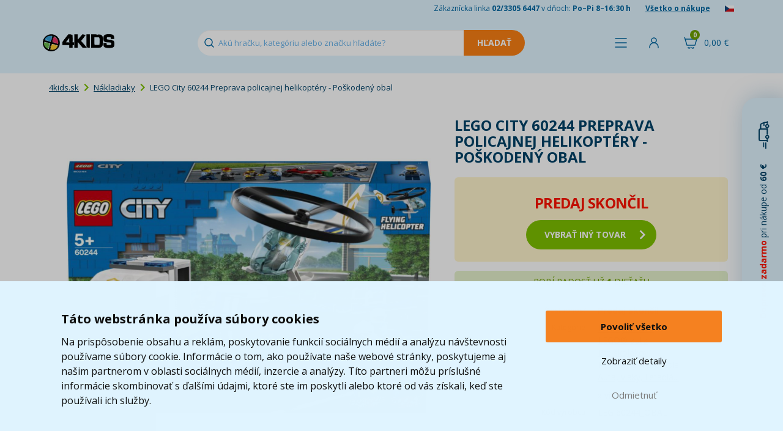

--- FILE ---
content_type: text/html; charset=UTF-8
request_url: https://www.4kids.sk/lego-city-60244-preprava-policejniho-vrtulniku-poskozeny-obal
body_size: 13593
content:
<!DOCTYPE html>
<html lang="sk">
    <head>
        <script>
    var dataLayer = dataLayer || [];
                        dataLayer.push({"ecomm_pagetype":"product","ecomm_prodid":["N98318"],"ecomm_product_category_navigation":[11941,14411,14412,14414,12073,12072,"N98318"],"ecomm_product_segment":["Kluk","P\u0159ed\u0161kol\u00e1k (3-5 let)","\u0160kol\u00e1k (6-11 let)"],"ecomm_totalvalue":45.65,"productAvailability":"Discontinued","productDeliveryPrice":3.7});
                function fireAddToCart(feedId) {
        dataLayer.push({'product_feed_id': feedId});
        dataLayer.push({'event': 'AddToCart'});
    }
</script>
<!-- Start Selltoro.com Pixel -->
<script>
    (function(w,a){
        var s = w[a];
        if (!s || !s.queue) {
            s = function(){ s.process ? s.process.apply(s, arguments) : (s.queue = s.queue || []).push(arguments); };
            s.queue = s.queue || [];
            w[a] = s;
        }
    })(window, 'selltoro');
</script>
<script>
    window.addEventListener('load', function () {
        (function(e,n,t,a,s,o,r){
            s = e[a];
            o = n.createElement(t);
            o.async = true;
            o.src = 'https://tracking.selltoro.com/selltoro-pixel.js';
            o.dataset.srv9 = "1";
            o.onload = function(){ try { selltoro('init','74c631d3e4a1eb248d9bed110da45616'); } catch(e) { console.warn('Selltoro init error', e); } };
            o.onerror = function(){ console.warn('Selltoro pixel nedostupný'); };
            (r = n.getElementsByTagName(t)[0]).parentNode.insertBefore(o, r);
        })(window, document, 'script', 'selltoro');
    });
</script>
<!-- End Selltoro.com Pixel -->        <meta http-equiv="content-type" content="text/html; charset=utf-8">
        <meta http-equiv="X-UA-Compatible" content="IE=edge">
                <title>LEGO City 60244 Preprava policajnej helikoptéry - Poškodený obal | 4KIDS.sk ★</title>
        <meta name="keywords" content="LEGO City 60244 Preprava policajnej helikoptéry - Poškodený obal">
        <meta name="description" content="Dlhý kamión ladený do bielomodrej farby, helikoptéru, policajnú motorku a štvorkolku červenej farby si môžu deti postaviť z 317 dielikov stavebnice Lego City ur">
        <meta name="author" content="Famico s.r.o.">
        <meta name="robots" content="index, follow">
        <meta name="viewport" content="width=device-width, initial-scale=1">
        <meta name="format-detection" content="telephone=no">
        <meta name="google-site-verification" content="IZURQ5iUSBtQnde7abWJOULptez03oFs0wgwVRv02bM" />
        <link rel="canonical" href="https://www.4kids.sk/lego-city-60244-preprava-policejniho-vrtulniku-poskozeny-obal" /><link rel="alternate" hreflang="sk-SK" href="https://www.4kids.sk/lego-city-60244-preprava-policejniho-vrtulniku-poskozeny-obal" /><link rel="alternate" hreflang="cs-CZ" href="https://www.4kids.cz/lego-city-60244-preprava-policejniho-vrtulniku-poskozeny-obal" /><link rel="alternate" hreflang="x-default" href="https://www.4kids.sk/lego-city-60244-preprava-policejniho-vrtulniku-poskozeny-obal" />
<link rel="preconnect" href="https://fonts.googleapis.com">
        <link rel="preconnect" href="https://fonts.gstatic.com" crossorigin>
        <link href="https://fonts.googleapis.com/css2?family=Open+Sans:wght@400..800&display=swap" rel="stylesheet">
        <link rel="stylesheet" href="/build/desktop.1d687b45.css">
            <link rel="stylesheet" type="text/css" href="/js/plugins/lightbox/css/lightbox.min.css">
        <!-- Google Tag Manager -->
<script>(function(w,d,s,l,i){w[l]=w[l]||[];w[l].push({'gtm.start':
            new Date().getTime(),event:'gtm.js'});var f=d.getElementsByTagName(s)[0],
            j=d.createElement(s),dl=l!='dataLayer'?'&l='+l:'';j.async=true;j.src=
            'https://www.googletagmanager.com/gtm.js?id='+i+dl;f.parentNode.insertBefore(j,f);
    })(window,document,'script','dataLayer','GTM-TGQXDRV');</script>
<!-- End Google Tag Manager -->        <link rel="shortcut icon" href="/favicon.ico" type="image/x-icon">
        <link rel="apple-touch-icon" sizes="152x152" href="/apple-touch-icon.png">
        <link rel="icon" type="image/png" sizes="32x32" href="/favicon-32x32.png">
        <link rel="icon" type="image/png" sizes="16x16" href="/favicon-16x16.png">
        <link rel="manifest" href="/site.webmanifest">
        <link rel="mask-icon" href="/safari-pinned-tab.svg" color="#5bbad5">
        <link rel="preconnect" href="https://img.4kids.sk">
        <link rel="dns-prefetch" href="https://img.4kids.sk">
        <meta name="msapplication-TileColor" content="#da532c">
        <meta name="msapplication-TileImage" content="/ms-icon-144x144.png">
        <meta name="theme-color" content="#ffffff">
        <script src="https://ajax.googleapis.com/ajax/libs/jquery/1.12.2/jquery.min.js"></script>
        <script src="/js/plugins/jquery-ui/jquery-ui.min.js"></script>
        <script src="/build/runtime.188fa053.js" defer></script><script src="/build/components.ee1396b1.js" defer></script>
        <script src="/js/plugins/tipso/tipso.min.js"></script>
        <script type="text/javascript" src="/js/plugins/js-cookie/js.cookie.js"></script>
        <script src="/build/278.0bf41df2.js" defer></script><script src="/build/tooltip.7f481012.js" defer></script>
            </head>
    <body class="">
        <!-- Google Tag Manager (noscript) -->
<noscript><iframe src="https://www.googletagmanager.com/ns.html?id=GTM-TGQXDRV"
                  height="0" width="0" style="display:none;visibility:hidden"></iframe></noscript>
<!-- End Google Tag Manager (noscript) -->                <header class="main-header short">
            <div class="h-info">
                <div class="container">
                    <span class="hidden-xs">Zákaznícka linka <strong>02/3305 6447</strong> v dňoch: <strong>Po–Pi 8–16:30 h</strong></span>
                    <a href="/vse-o-nakupu">Všetko o nákupe</a>
                                            <a href="/prechod/export" rel="nofollow"><img src="/images/flag.png" alt="cs" loading="lazy" width="15" height="10"></a>
                                    </div>
            </div>
            <div class="h-content">
                <div class="containerh">
                    <div class="flex v-center">
                        <a id="logo" href="https://www.4kids.sk/">
                            <img class="logo" src="/build/img/4kids-clear.2d9121e0.png" alt="4Kids Logo" width="117" height="28" loading="lazy">
                        </a>
                        <div id="search">
                            <form action="/vyhledavani" method="GET" autocomplete="off">
                                <input id="search-input" autocomplete="off" type="text" class="form-control" name="search" value="" placeholder="Akú hračku, kategóriu alebo značku hľadáte?" data-autocomplete="/autocomplete">
                                <input type="submit" class="search-btn btn-warning" value="Hľadať" disabled="disabled">
                            </form>
                            <div class="reset cursor-hover"></div>
                        </div>
                    </div>
                    <div class="flex">
                        <span class="h-menu h-icon link" id="menu-show-btn">
                            <span class="name">Menu</span>
                        </span>                                                                            <span class="link h-login h-icon" data-toggle="modal" data-target="#modal-login">
                                <span class="name">Prihlásiť</span>
                            </span>
                                                <div id="cart-hover">
                            <a href="/kosik" rel="nofollow" class="h-icon h-cart">
                                <span class="cart-total">0,00 &euro;</span>
                                <span class="quantity">0</span>
                            </a>
                            <div class="content" id="full-cart-content">
                                <div class="modal-cart-list">
    <div class="title weight-700">
        Váš košík    </div>
            <div class="text-center no-product">
            V košíku nemáte žiadny produkt        </div>
    </div>                            </div>
                        </div>
                    </div>
                </div>
            </div>
                    </header>
        <div id="menu" class="collapse" data-url="/menu/hlavni">
    <div class="container">
        <div class="flex h-center" id="menu-primary">
            <div id="menu-toys" class="m-btn">
                <a href="/hracky-a-hry" class="menu-btn">Kategórie hračiek</a>
            </div>
            <div id="menu-whom" class="m-btn">
                <a href="/hracky-podle-veku-a-pohlavi" class="menu-btn">Pre koho</a>
            </div>
            <div id="menu-roles" class="m-btn">
                <a href="/hrajeme-si-na" class="menu-btn">Hráme sa na...</a>
            </div>
            <div id="menu-brands" class="m-btn m-logo">
                <a href="/znacky" class="menu-btn">Značky</a>
            </div>
            <div id="menu-licences" class="m-btn m-logo">
                <a href="/z-filmu-a-tv" class="menu-btn">Z filmu, hier a TV</a>
            </div>
            <div id="menu-discounts" class="m-btn m-discount">
                <a href="/levne-hracky" class="menu-btn">Akcie a zľavy</a>
            </div>
        </div>
        <div class="flex h-center" id="menu-secondary">
            <a href="/kojenecke-zbozi" class="menu-btn-secondary">Dojčenský tovar</a>
            <a href="/skolni-potreby" class="menu-btn-secondary">Školské potreby</a>
            <a href="/detsky-pokoj" class="menu-btn-secondary">Detská izba</a>
            <a href="/knihy" class="menu-btn-secondary">Knihy</a>
            <a href="/detska-party" class="menu-btn-secondary">Oslavy a párty</a>
            <a href="/odevy-a-kosmetika" class="menu-btn-secondary">Odevy a kozmetika</a>
        </div>
    </div>
</div>                <div class="container main-content-box">
                <div class="row">
    <div class="col-xs-12">
        <ol class="breadcrumb">
            <li><a href="https://www.4kids.sk/">4kids.sk</a></li>
                                <li><a href="/nakladni-auta">Nákladiaky</a></li>
                    <li>LEGO City 60244 Preprava policajnej helikoptéry - Poškodený obal</li>
                    </ol>
        <script type="application/ld+json">{"@context":"https://schema.org","@type":"BreadcrumbList","itemListElement":[{"@type":"ListItem","position":1,"item":{"@id":"https://www.4kids.sk/nakladni-auta","name":"Nákladiaky"}}]}</script>    </div>
</div>                    
        <div class="product-detail">
            <div class="col-xs-12 col-md-7">
                <div class="img-detail relative text-center">
                                                                                                        <a href="https://img.4kids.sk/Images/4kids/lego-city-60244-preprava-policejniho-vrtulniku---poskozeny-obal/281261/3fe41eab777fd42cd238e455d534a0-large-nw.jpg" data-lightbox="product" data-title="<a href='https://img.4kids.sk/Images/4kids/lego-city-60244-preprava-policejniho-vrtulniku---poskozeny-obal/281261/3fe41eab777fd42cd238e455d534a0-large-nw.jpg' target='_blank'>Zobraziť v plnej veľkosti</a>">
                            <img src="https://img.4kids.sk/Images/4kids/lego-city-60244-preprava-policejniho-vrtulniku---poskozeny-obal/281261/3fe41eab777fd42cd238e455d534a0-large-nw.jpg" alt="LEGO City 60244 Preprava policajnej helikoptéry - Poškodený obal" title="LEGO City 60244 Preprava policajnej helikoptéry - Poškodený obal">
                        </a>
                                                                            </div>
                <div class="product-gallery">
                                                            
                                                                    
                                                    <a href="https://img.4kids.sk/Images/4kids/lego-city-60244-preprava-policejniho-vrtulniku---poskozeny-obal/281260/8b7732a9ced7dd9f2ada2027efad63-large-nw.jpg" data-lightbox="product" data-title="<a href='https://img.4kids.sk/Images/4kids/lego-city-60244-preprava-policejniho-vrtulniku---poskozeny-obal/281260/8b7732a9ced7dd9f2ada2027efad63-large-nw.jpg' target='_blank'>Zobraziť v plnej veľkosti</a>" class="">
                                                                    <img src="https://img.4kids.sk/Images/4kids/lego-city-60244-preprava-policejniho-vrtulniku---poskozeny-obal/281260/4696c03467634b800304949afcb546-list.jpg" alt="LEGO City 60244 Preprava policajnej helikoptéry - Poškodený obal 2" title="LEGO City 60244 Preprava policajnej helikoptéry - Poškodený obal 2" class="">
                                                                                            </a>
                                                    <a href="https://img.4kids.sk/Images/4kids/lego-city-60244-preprava-policejniho-vrtulniku---poskozeny-obal/281257/7deb00f433d70133b2ab3d4e4a82bf-large-nw.jpg" data-lightbox="product" data-title="<a href='https://img.4kids.sk/Images/4kids/lego-city-60244-preprava-policejniho-vrtulniku---poskozeny-obal/281257/7deb00f433d70133b2ab3d4e4a82bf-large-nw.jpg' target='_blank'>Zobraziť v plnej veľkosti</a>" class="">
                                                                    <img src="https://img.4kids.sk/Images/4kids/lego-city-60244-preprava-policejniho-vrtulniku---poskozeny-obal/281257/8f9c63b51d5d7f40896e9caeb159e5-list.jpg" alt="LEGO City 60244 Preprava policajnej helikoptéry - Poškodený obal 3" title="LEGO City 60244 Preprava policajnej helikoptéry - Poškodený obal 3" class="">
                                                                                            </a>
                                                    <a href="https://img.4kids.sk/Images/4kids/lego-city-60244-preprava-policejniho-vrtulniku---poskozeny-obal/281258/265f2ec615f5a82e0e1fd6990f60a1-large-nw.jpg" data-lightbox="product" data-title="<a href='https://img.4kids.sk/Images/4kids/lego-city-60244-preprava-policejniho-vrtulniku---poskozeny-obal/281258/265f2ec615f5a82e0e1fd6990f60a1-large-nw.jpg' target='_blank'>Zobraziť v plnej veľkosti</a>" class="">
                                                                    <img src="https://img.4kids.sk/Images/4kids/lego-city-60244-preprava-policejniho-vrtulniku---poskozeny-obal/281258/cbb166670b4aa5ad3b0ed2216e92fa-list.jpg" alt="LEGO City 60244 Preprava policajnej helikoptéry - Poškodený obal 4" title="LEGO City 60244 Preprava policajnej helikoptéry - Poškodený obal 4" class="">
                                                                                            </a>
                                                    <a href="https://img.4kids.sk/Images/4kids/lego-city-60244-preprava-policejniho-vrtulniku---poskozeny-obal/281259/deef3b7e272baa22c0417f2e9ef749-large-nw.jpg" data-lightbox="product" data-title="<a href='https://img.4kids.sk/Images/4kids/lego-city-60244-preprava-policejniho-vrtulniku---poskozeny-obal/281259/deef3b7e272baa22c0417f2e9ef749-large-nw.jpg' target='_blank'>Zobraziť v plnej veľkosti</a>" class="">
                                                                    <img src="https://img.4kids.sk/Images/4kids/lego-city-60244-preprava-policejniho-vrtulniku---poskozeny-obal/281259/0f407b7caa8fd4c9af7ef410158e4b-list.jpg" alt="LEGO City 60244 Preprava policajnej helikoptéry - Poškodený obal 5" title="LEGO City 60244 Preprava policajnej helikoptéry - Poškodený obal 5" class="hidden-sm hidden-md">
                                                                                                    <div class="hidden-lg more">+3&nbsp;dalších</div>
                                                            </a>
                                                    <a href="https://img.4kids.sk/Images/4kids/lego-city-60244-preprava-policejniho-vrtulniku---poskozeny-obal/281256/e2a095c405b1dd3c23a5252d480b10-large-nw.jpg" data-lightbox="product" data-title="<a href='https://img.4kids.sk/Images/4kids/lego-city-60244-preprava-policejniho-vrtulniku---poskozeny-obal/281256/e2a095c405b1dd3c23a5252d480b10-large-nw.jpg' target='_blank'>Zobraziť v plnej veľkosti</a>" class=" hidden-sm hidden-md">
                                                                    <img src="https://img.4kids.sk/Images/4kids/lego-city-60244-preprava-policejniho-vrtulniku---poskozeny-obal/281256/de8cf9312e307fe935f1911c53e40f-list.jpg" alt="LEGO City 60244 Preprava policajnej helikoptéry - Poškodený obal 6" title="LEGO City 60244 Preprava policajnej helikoptéry - Poškodený obal 6" class="hidden-sm hidden-md">
                                                                                            </a>
                                                    <a href="https://img.4kids.sk/Images/4kids/lego-city-60244-preprava-policejniho-vrtulniku---poskozeny-obal/281255/322af1ba89156af92e0f5f9808a6c1-large-nw.jpg" data-lightbox="product" data-title="<a href='https://img.4kids.sk/Images/4kids/lego-city-60244-preprava-policejniho-vrtulniku---poskozeny-obal/281255/322af1ba89156af92e0f5f9808a6c1-large-nw.jpg' target='_blank'>Zobraziť v plnej veľkosti</a>" class=" hidden-sm hidden-md">
                                                                                                    <div class="hidden-sm hidden-md more">+1&nbsp;dalších</div>
                                                            </a>
                                                            </div>
                <script type="application/ld+json">{"@context":"https://schema.org/","@type":"Product","name":"LEGO City 60244 Preprava policajnej helikoptéry - Poškodený obal","image":[{"@type":"ImageObject","url":"https://img.4kids.sk/Images/4kids/lego-city-60244-preprava-policejniho-vrtulniku---poskozeny-obal/281261/3fe41eab777fd42cd238e455d534a0-large-nw.jpg","name":"LEGO City 60244 Preprava policajnej helikoptéry - Poškodený obal - Hlavný obrázok"},{"@type":"ImageObject","url":"https://img.4kids.sk/Images/4kids/lego-city-60244-preprava-policejniho-vrtulniku---poskozeny-obal/281260/8b7732a9ced7dd9f2ada2027efad63-large-nw.jpg","name":"LEGO City 60244 Preprava policajnej helikoptéry - Poškodený obal - Obrázok 1"},{"@type":"ImageObject","url":"https://img.4kids.sk/Images/4kids/lego-city-60244-preprava-policejniho-vrtulniku---poskozeny-obal/281257/7deb00f433d70133b2ab3d4e4a82bf-large-nw.jpg","name":"LEGO City 60244 Preprava policajnej helikoptéry - Poškodený obal - Obrázok 2"},{"@type":"ImageObject","url":"https://img.4kids.sk/Images/4kids/lego-city-60244-preprava-policejniho-vrtulniku---poskozeny-obal/281258/265f2ec615f5a82e0e1fd6990f60a1-large-nw.jpg","name":"LEGO City 60244 Preprava policajnej helikoptéry - Poškodený obal - Obrázok 3"},{"@type":"ImageObject","url":"https://img.4kids.sk/Images/4kids/lego-city-60244-preprava-policejniho-vrtulniku---poskozeny-obal/281259/deef3b7e272baa22c0417f2e9ef749-large-nw.jpg","name":"LEGO City 60244 Preprava policajnej helikoptéry - Poškodený obal - Obrázok 4"},{"@type":"ImageObject","url":"https://img.4kids.sk/Images/4kids/lego-city-60244-preprava-policejniho-vrtulniku---poskozeny-obal/281256/e2a095c405b1dd3c23a5252d480b10-large-nw.jpg","name":"LEGO City 60244 Preprava policajnej helikoptéry - Poškodený obal - Obrázok 5"},{"@type":"ImageObject","url":"https://img.4kids.sk/Images/4kids/lego-city-60244-preprava-policejniho-vrtulniku---poskozeny-obal/281255/322af1ba89156af92e0f5f9808a6c1-large-nw.jpg","name":"LEGO City 60244 Preprava policajnej helikoptéry - Poškodený obal - Obrázok 6"}],"mpn":"LEG 60244_OBAL","brand":{"@type":"Brand","name":"LEGO®"},"offers":{"@type":"Offer","url":"https://www.4kids.sk/lego-city-60244-preprava-policejniho-vrtulniku-poskozeny-obal","priceCurrency":"EUR","price":45.65,"availability":"https://schema.org/Discontinued","itemCondition":"https://schema.org/NewCondition"}}</script>
            </div>
            <div class="col-xs-12 col-md-5">
                <h1>LEGO City 60244 Preprava policajnej helikoptéry - Poškodený obal</h1>
                                <form>
                    <div class="row price-box relative">
                                                    <div class="text-center sale-ended">
                                <p class="text-red text-uppercase text-24"><strong>predaj skončil</strong></p>
                                <a href="/nakladni-auta" class="btn btn-primary btn-lg btn-icon"><span class="right-arrow"></span>vybrať iný tovar</a>
                            </div>
                                            </div>
                                            <div class="row info sold-amount-box text-center">
                                                            <div class="col-xs-12 text-14">ROBÍ RADOSŤ UŽ <span class="nowrap"><strong>1</strong> DIEŤAŤU</span></div>
                                                    </div>
                                                            <div class="row text-red">
                        <div class="col-xs-6 text-right text-12">Dostupnosť</div>
                        <div class="col-xs-6">
                            <p>
                                                            <strong>Predaj skončil</strong>
                                                        </p>
                        </div>
                    </div>
                    

                                        
                                                                <div class="row category">
                            <div class="col-xs-6 text-right text-12">Kategórie</div>
                                                        <div class="col-xs-6" data-max-categories="5">
                                                                    <div data-order="1" class="menu-category">
                                        <a href="/policejni-auta">
                                            Policajné autá
                                        </a>
                                    </div>
                                                                    <div data-order="2" class="menu-category">
                                        <a href="/lego-auta">
                                            LEGO® auta
                                        </a>
                                    </div>
                                                                    <div data-order="3" class="menu-category">
                                        <a href="/hracky-pro-skolaky">
                                            Pre školákov
                                        </a>
                                    </div>
                                                                    <div data-order="4" class="menu-category">
                                        <a href="/detske-hry-na-povolani-a-profese">
                                            Povolanie a profesie
                                        </a>
                                    </div>
                                                                    <div data-order="5" class="menu-category">
                                        <a href="/auta-vlaky-letadla">
                                            Autá, vlaky, lietadlá...
                                        </a>
                                    </div>
                                                                    <div data-order="6" class="menu-category hidden">
                                        <a href="/dopravni-prostredky">
                                            Podľa dopravného prostriedku
                                        </a>
                                    </div>
                                                                    <div data-order="7" class="menu-category hidden">
                                        <a href="/auta-a-auticka">
                                            Autá a autíčka
                                        </a>
                                    </div>
                                                                    <div data-order="8" class="menu-category hidden">
                                        <a href="/lego-od-4-let">
                                            LEGO® 4+
                                        </a>
                                    </div>
                                                                    <div data-order="9" class="menu-category hidden">
                                        <a href="/lego-dopravni-prostredky">
                                            LEGO® dopravné prostriedky
                                        </a>
                                    </div>
                                                                    <div data-order="10" class="menu-category hidden">
                                        <a href="/lego-pro-kluky">
                                            LEGO® pre chlapcov
                                        </a>
                                    </div>
                                
                                                                    <div class="mt-10">
                                        &raquo; <span id="toggle-category">viac</span>
                                    </div>
                                                            </div>
                        </div>
                    
                    <div class="row info">
                        <div class="col-xs-6 text-right text-12">Kód výrobcu</div>
                        <div class="col-xs-6 text-uppercase">LEG 60244_OBAL</div>
                    </div>
                    <p class="return-product text-center">
                        <img src="/build/img/return.eac0cdff.png" alt="vrácení zboží" height="20">&nbsp;&nbsp;100 dní na vrátenie tovaru                    </p>
                                                                                                        </form>
            </div>
            <div class="clearfix"></div>

                                    <div>
                <ul id="main-nav" class="list-inline">
                    <li class="active"><a href="#tab-description" rel="nofollow">Popis a parametre</a></li>
                                                                                <li><a href="#tab-question-title" rel="nofollow">Otázka</a></li>
                    <li class="icon"><a href="#send-link" class="send-link" rel="nofollow" title="Poslať odkaz"><img src="/build/img/mail.299c63d9.svg" alt="Poslať odkaz"></a></li>
                    <li class="icon"><a href="https://www.facebook.com/4Kids.cz/" target="_blank" title="Facebook"><img src="/build/img/facebook.b4dd51f3.png" alt="Facebook"></a></li>
                </ul>
                <div class="row item bottom-10" id="tab-description">
                    <div class="col-sm-12 col-lg-7">
                        <p><strong>Dlh&yacute; kami&oacute;n&nbsp;</strong>laden&yacute; do bielomodrej farby, helikopt&eacute;ru, policajn&uacute; motorku a &scaron;tvorkolku červenej farby si m&ocirc;žu deti postaviť z 317 dielikov stavebnice Lego City určenej pre pred&scaron;kol&aacute;kov a mal&yacute;ch žiakov. Po zostaven&iacute; m&ocirc;žu chlapci pom&ocirc;cť str&aacute;žnikovi&nbsp;Rookymu Partnurovi premiestniť zločinca Frankieho Lupelliho. Ten v&scaron;ak unik&aacute; na &scaron;tvorkolke, v &uacute;teku sa mu snaž&iacute; zabr&aacute;niť helikopt&eacute;ra aj policajn&aacute; motorka.</p>

<p><strong>Obsah balenia:</strong></p>

<ul>
	<li>celkom 317 dielikov</li>
	<li>2 minifig&uacute;rky policajtov a 2 minifig&uacute;rka zločinca</li>
</ul>

<p><strong>Vyberte deťom kvalitn&uacute; stavebnicu&nbsp;Lego!</strong></p>

<p><strong>Vhodn&eacute; </strong>pre&nbsp;deti <strong>od 5 rokov</strong><br />
Materi&aacute;l: plast<br />
Počet dielikov: 317<br />
Rozmery balenia: 26 x 7 x 38 cm<br />
Krajina p&ocirc;vodu:<strong> EU</strong></p>

<p><strong>PO&Scaron;KODEN&Yacute; OBAL - Jedn&aacute; sa o nov&yacute; tovar s plnou z&aacute;ručnou dobou, nemus&iacute; byť v&scaron;ak v origin&aacute;lnom obale, pr&iacute;padne origin&aacute;lny obal m&ocirc;že byť po&scaron;koden&yacute;.</strong></p>

                    </div>
                    <div class="col-sm-12 col-lg-5 parameter-table">
                        
<table>
                
                                        <tr>
                            
                                    
                                                    
    
            <td class="parameter-label">Vhodné</td>
        <td class="parameter-text">od                                                                                         5 rokov
</td>
    
                </tr>
                                                            <tr>
                <td class="parameter-label">Šírka balenie</td>
                <td class="parameter-text">26.00  cm</td>
            </tr>
                                <tr>
                <td class="parameter-label">Výška balenie</td>
                <td class="parameter-text">7.00  cm</td>
            </tr>
                                <tr>
                <td class="parameter-label">Dĺžka balenie</td>
                <td class="parameter-text">38.00  cm</td>
            </tr>
                                <tr>
                <td class="parameter-label">Váha balenie</td>
                <td class="parameter-text">0.70  kg</td>
            </tr>
                                <tr>
                <td class="parameter-label">Počet dielikov</td>
                <td class="parameter-text">317  </td>
            </tr>
                                                                                <tr>
        <td class="parameter-label">Pohlavie</td>
        <td class="parameter-text">Chlapec</td>
    </tr>

                            
                                                                                                                        <tr>
        <td class="parameter-label">Vek</td>
        <td class="parameter-text">Predškolák (3-5 rokov), Školák (6-11 let)</td>
    </tr>

                                                            <tr>
                <td class="parameter-label">záruka</td>
                <td class="parameter-text">2 roky</td>
            </tr>
                                            </table>                    </div>
                </div>
                                            </div>
        </div>

        
                <h2 class="size-18" id="tab-question-title">Dotaz k produktu</h2>
        <div id="tab-question" data-url="/poslat-dotaz" data-id="98318" class="form-blue-box relative">
            
<form name="question" method="post">
        <div class="col-xs-6 col-xs-offset-3">
        <ul class="list-unstyled form-errors">
                    </ul>
    </div>

         <div class="form-item">
        <div class="col-xs-6 col-xs-offset-3">
            <div class="form-group">
                <label for="question_from" class="required">Email pre odpoveď *</label>
                                                <input type="text" id="question_from" name="question[from]" required="required" class="form-control" />
            </div>
        </div>
    </div>

         <div class="form-item">
        <div class="col-xs-6 col-xs-offset-3">
            <div class="form-group">
                <label for="question_name">Meno</label>
                                                <input type="text" id="question_name" name="question[name]" class="form-control" />
            </div>
        </div>
    </div>

         <div class="form-item">
        <div class="col-xs-6 col-xs-offset-3">
            <div class="form-group">
                <label for="question_message" class="required">Otázka *</label>
                                                <textarea id="question_message" name="question[message]" required="required" class="form-control"></textarea>
            </div>
        </div>
    </div>

                 <div class="form-item">
        <div class="col-xs-6 col-xs-offset-3">
            <div class="form-group">
                <label for="question_captcha" class="required">Ověření *</label>
                                                <div class="g-recaptcha" data-sitekey="6Lc_mhIUAAAAAMLA2sKZ6wuOTu8crEDWAb1uibo_"></div>
            </div>
        </div>
    </div>

        <div class="clearfix"></div>
    <div class="text-center">
        <button type="submit" class="btn btn-dark-blue">Odoslať otázku</button>
    </div>
<input type="hidden" id="question_product" name="question[product]" value="98318" /><input type="hidden" id="question__token" name="question[_token]" value="7719b60d829dccf77899023b9d610254._-ViIrcBysr9Buj6OMy3e0srxBiWcPCqiTcRcA_MGwQ.s5ULTMNzpKOzatGTab_oCAhtk3-jQ8nY-2RhI3uJLneevTobgGSs561jmw" /></form>        </div>

                <div class="modal fade" id="modal-send-link" tabindex="-1" role="dialog" aria-labelledby="modal-default-label" data-backdrop="static" data-url="/poslat-odkaz" data-id="98318" data-interface="desktop">
            <div class="modal-dialog" role="document">
                <div class="modal-content">
                    <div class="modal-header">
                        <button type="button" class="close" data-dismiss="modal" aria-label="Close" title="Zavřít"><span aria-hidden="true"></span></button>
                        <h4 class="modal-title" id="modal-default-label">Poslať odkaz kamarátovi</h4>
                    </div>
                    <div class="modal-body"></div>
                </div>
            </div>
        </div>

                        <div class="modal fade" id="modal-watchdog" tabindex="-1" role="dialog" aria-labelledby="modal-default-label" data-backdrop="static" data-url="/pohlidat" data-id="98318">
            <div class="modal-dialog" role="document">
                <div class="modal-content">
                    <div class="modal-header">
                        <button type="button" class="close" data-dismiss="modal" aria-label="Close" title="Zavřít"><span aria-hidden="true"></span></button>
                        <h4 class="modal-title" id="modal-default-label">Sledovať produkt LEGO City 60244 Preprava policajnej helikoptéry - Poškodený obal</h4>
                    </div>
                    <div class="modal-body"></div>
                    <div class="loading collapse"></div>
                </div>
            </div>
        </div>
                    </div>
        <footer>
            <div class="bg-light-blue">
                <div class="container">
                    <div class="row f-benefits text-center">
                        <div class="col-xs-4 no-border">
                            <p><img src="/build/img/pobocka.6c4ba856.svg" alt="Pobočka" loading="lazy" width="192" height="103"></p>
                            <p><strong>Osobný odber na&nbsp;8 299 výdajných miestach po&nbsp;celom&nbsp;Slovensku</strong></p>
                            <p class="hidden-xs hidden-sm">Záleží nám na&nbsp;tom, aby sa vám u&nbsp;nás nakupovalo čo najlepšie. Preto si teraz môžete svoj balík prevziať na&nbsp;jednej z&nbsp;8299 pobočiek blízko vášho domova.</p>
                        </div>
                        <div class="col-xs-4">
                            <p>
                                <span class="percent">95</span>
                                <img src="/build/img/doporuceno-zakazniky.19e739bb.svg" alt="doporučené" loading="lazy" width="192" height="105">
                            </p>
                            <p><strong>95% zákazníkov<br>nás doporučuje</strong></p>
                            <p class="hidden-xs hidden-sm">Rozumieme svojim zákazníkom a&nbsp;ich&nbsp;potrebám. Overené Heurekou.<br><br></p>
                        </div>
                        <div class="col-xs-4">
                            <p class="fast-delivery-image-wrapper">
                                <span class="days">2,6</span>
                                <img src="/build/img/fast-delivery.656b6fe8.svg" alt="Dodávka" loading="lazy" width="192" height="105">
                            </p>
                            <p><strong>    Priemere dodávame za        <br>
    &nbsp;2,6
            dni
    </strong></p>
                            <p class="hidden-xs hidden-sm">Robíme maximum preto, aby ste dostali svoju objednávku včas. Naša expedície je jedna z najrýchlejších na trhu.<br><br></p>
                        </div>
                    </div>
                </div>
            </div>
            <div class="footer-transition2">
                <div class="container">
                    <img src="/build/img/doprava-4kids-50.4da6b0cd.png" alt="Doprava 4Kids" class="t t1" width="131" height="50" loading="lazy">
                    <img src="/build/img/doprava-4kids.adbe5020.png" alt="Doprava 4Kids" class="t t2" width="209" height="80" loading="lazy">
                    <img src="/build/img/doprava-4kids-60.5f52e847.png" alt="Doprava 4Kids" class="t t3" width="157" height="60" loading="lazy">
                                            <p class="free-transport col-xs-10 col-xs-offset-2">
                            <a href="/doprava" class="text-uppercase">Doprava zadarmo*</a> pri&nbsp;nákupe od 60 &euro;<br>* platí pre vybraných dopravcov                        </p>
                                        </div>
                </div>
            </div>
            <div id="footer-menu">
                <div class="container">
                    <div class="row">
                        <div class="col-xs-12 col-md-8">
                            <div class="row">
                                <ul class="col-xs-4 list-unstyled">
                                    <li><h2>Zákaznícky servis</h2></li>
                                    <li><a href="/kontakt-4kids" class="imp">Kontakty</a></li>
                                    <li><a href="/reklamace">Reklamácia</a></li>
                                    <li><a href="/odstoupeni-od-smlouvy">Vrátenie tovaru</a></li>
                                    <li><a href="/obchodni-podminky">Obchodné podmienky</a></li>
                                    <li><a href="/zpracovani-osobnich-udaju-marketing">Spracovanie osobných údajov</a></li>
                                </ul>
                                <ul class="col-xs-4 list-unstyled">
                                    <li><h2>Užitočné informácie</h2></li>
                                    <li><a href="/doprava" class="imp">Doprava</a></li>
                                    <li><a href="/znacky">Značky</a></li>
                                    <li><a href="/nove-produkty">Novinky</a></li>
                                    <li><a href="/oceneni-a-hodnoceni-zakazniku" class="text-nowrap">Ocenenie a hodnotenie zákazníkov</a></li>
                                </ul>
                                <ul class="col-xs-4 list-unstyled">
                                    <li><h2>Ponuka</h2></li>
                                    <li><a href="/lego">LEGO®</a></li>
                                    <li><a href="/hracky-a-hry">Hračky a hry</a></li>
                                    <li><a href="/kojenecke-zbozi">Dojčenský tovar</a></li>
                                    <li><a href="/skolni-potreby">Školské potreby</a></li>
                                    <li><a href="/detsky-pokoj">Detská izba</a></li>
                                    <li><a href="/knihy">Knihy</a></li>
                                    <li><a href="/odevy-a-kosmetika">Odevy a kozmetika</a></li>
                                </ul>
                                <div class="col-xs-8 payments">
                                    <strong>Platobné metódy:</strong> <span class="blue link">Dobierka</span>, <span class="blue link">Bankový prevod</span>, <span class="blue link">GoPay - platba online</span>, <span class="blue link">Twisto Pay</span><br><br>
                                    <a href="/lego-city-60244-preprava-policejniho-vrtulniku-poskozeny-obal?web_interface=mobile" rel="nofollow">Zobraziť mobilnú verziu</a>
                                </div>
                            </div>
                        </div>
                        <div class="hidden-xs hidden-sm col-md-3 info text-right">
                            <a id="footer-logo" href="https://www.4kids.sk/"><img src="/build/img/4kids-invert-sk.2a5e9f0b.png" alt="4KIDS Logo" loading="lazy" width="233" height="70"></a>
                            <p>Zákaznícka linka <span class="green text-18"><strong>02/3305 6447</strong></span>, <span class="text-nowrap">Po–Pi&nbsp;8–16:30&nbsp;h</span></p>
                            <p>Email pre zákazníkov <a href="mailto:info@4kids.sk" class="green">info@4kids.sk</a></p>
                            <p><a href="https://www.facebook.com/4Kids.cz/" target="_blank" class="green" rel="nofollow">Facebook 4kids</a></p>
                        </div>
                    </div>

                    <div class="row hidden-md hidden-lg info smaller">
                        <div class="col-xs-7 border">
                            <p>Zákaznícka linka <span class="green text-18"><strong>02/3305 6447</strong></span>, <span class="text-nowrap">Po–Pi&nbsp;8–16:30&nbsp;h</span></p>
                            <p>Email pre zákazníkov <a href="mailto:info@4kids.sk" class="green">info@4kids.sk</a></p>
                            <p><a href="https://www.facebook.com/4Kids.cz/" target="_blank" class="green" rel="nofollow">Facebook 4kids</a></p>
                        </div>
                        <div class="col-xs-4 col-xs-offset-1">
                            <a href="https://www.4kids.sk/"><img src="/build/img/4kids-invert-sk.2a5e9f0b.png" class="logo" alt="4KIDS Logo" loading="lazy" width="240" height="72"></a>
                        </div>
                    </div>
                </div>
            </div>
            <div class="container-fluid">
                <ul id="awards" class="list-unstyled list-inline text-center">
                    <li><img src="/build/img/award/heureka-cena-kvality-2024.d95365f7.png" alt="Heureka - VÍŤAZ v ceně kvality" loading="lazy" width="209" height="91"></li>
                    <li><img src="/build/img/award/heureka.eab949e9.jpg" alt="Heureka - ověřeno zákazníky" loading="lazy" width="110" height="110"></li>
                    <li><img src="/build/img/award/apek.61ab8866.jpg" alt="APEK" loading="lazy" width="100" height="110"></li>
                    <li><img src="/build/img/award/ceska-kvalita.beba929a.jpg" alt="Česká kvalita - Certifikovaný obchod" loading="lazy" width="136" height="110"></li>
                    <li><img src="/build/img/award/ecommerce-europe-trustmark.20460999.png" alt="Ecommerce Europe Trustmark" loading="lazy" width="136" height="110"></li>
                </ul>
                <p id="copyright" class="text-center">
                    <strong>&copy; 2005 - 2026 Copyright 4kids.sk</strong> <span class="hidden-xs hidden-sm">|</span><br class="hidden-md hidden-lg">
                    LEGO, logo LEGO a&nbsp;minifigúrka sú ochrannými známkami spoločnosti LEGO Group. &copy; 2024 The LEGO Group.
                </p>
                <p class="text-center text-10">Tieto internetové stránky používajú súbory cookie. Viac informácií <a href="/obchodni-podminky">tu</a>.</p>
            </div>
        </footer>
                    <div id="widget-shipping-bar" class="text-center cursor-hover">
                <span class="text-red"><strong>Doprava zadarmo</strong></span> pri nákupe od <strong>60 &euro;</strong> &nbsp;&nbsp;&nbsp;&nbsp;&nbsp;<img src="/build/img/shipping.e35abe63.svg" width="46" height="18" alt="Doprava" loading="lazy">
            </div>
            <div id="widget-shipping-content">
                <div class="car">
                    <img src="/build/img/doprava-4kids-left.c9ea0a07.png" alt="Doprava 4Kids" loading="lazy" width="298" height="114">
                </div>
                <div class="text text-center">
                    <p><strong>Doprava zadarmo</strong> pri nákupe od <strong>60 &euro;*</strong></p>
                                                                <p>Hračky môžete mať už <span class="text-green"><strong>    16.1.</strong></span></p>
                                        <p class="text-14">* platí pre vybraných dopravcov</p>
                </div>
                <div class="close cursor-hover" title="Zavrieť"></div>
            </div>
                <div id="modal-login" class="modal fade" tabindex="-1" role="dialog" data-backdrop="static">
    <div class="modal-dialog">
        <div class="modal-content">
            <div class="modal-header">
                <button type="button" class="close" data-dismiss="modal" aria-label="Close"></button>
                <h4 class="modal-title">Prihláste <span class="light">sa do 4kids.sk</span></h4>
            </div>
            <div class="modal-body">
                <div class="col-xs-6 text-center border">
                                        <br>
                    <br>
                    <p> </p>
                    <p> </p>
                    <form id="modal-login-form" class="text-left" action="/prihlasit">
                        <div class="col-xs-10 col-xs-offset-1">
                            <div class="form-group">
                                <label for="modal-login-email">E-mail</label>
                                <input type="text" name="email" class="form-control" id="modal-login-email" autocomplete="email">
                            </div>
                        </div>
                        <div class="col-xs-10 col-xs-offset-1">
                            <div class="form-group">
                                <label for="modal-login-password">Heslo</label>
                                <a href="/obnova-hesla" class="pull-right" tabindex="-1">Zabudli ste heslo?</a>
                                <input type="password" name="password" class="form-control" id="modal-login-password" autocomplete="current-password">
                            </div>
                        </div>
                        <div class="clearfix text-center">
                            <input type="submit" class="btn btn-style btn-primary btn-bold" value="Prihlásiť">
                        </div>
                    </form>
                </div>
                <div class="col-xs-6 text-center">
                    <p class="account text-16"><strong>Nemáte ešte účet na 4kids.sk?</strong></p>
                    <a href="/registrace" class="btn-style btn btn-primary btn-bold">Registrovať</a>
                    <p class="info">Získajte <strong>exkluzívne ponuky a zľavy</strong>, sledujte <strong>stav objednávok</strong> a uľahčite si prácu s vyplňovaním osobných údajov</p>
                </div>
                <div class="clearfix"></div>
            </div>
        </div>
    </div>
</div>

<div class="modal fade" id="modal-default" tabindex="-1" role="dialog" aria-labelledby="modal-default-label" data-backdrop="static">
    <div class="modal-dialog" role="document">
        <div class="modal-content">
            <div class="modal-header">
                <button type="button" class="close" data-dismiss="modal" aria-label="Close" title="Zavrieť"><span aria-hidden="true"></span></button>
                <h4 class="modal-title"></h4>
            </div>
            <div class="modal-body"></div>
            <div class="modal-footer">
                <button type="button" class="btn btn-primary" data-dismiss="modal">Rozumiem</button>
            </div>
        </div>
    </div>
</div>

    <div class="modal fade" id="modal-delivery" tabindex="-1" role="dialog" aria-labelledby="modal-delivery-label">
        <div class="modal-dialog" role="document">
            <div class="modal-content">
                <div class="modal-header">
                    <button type="button" class="close" data-dismiss="modal" aria-label="Close" title="Zavrieť"></button>
                    <h4 class="modal-title" id="modal-default-label">Kedy dostanem tovar?</h4>
                </div>
                <div class="modal-body">
                    

                                    
                                                                                                                                                                                                                                                                                                                                                                                                                                                                                                                                                                                                                                
        <div id="delivery-size-1" class="delivery-box">
                            <h4><span class="underline">Doručenie na Slovensko:</span></h4>
                <div class="row"><div class="col-xs-9"><img src="/build/img/transport/36.d5b8db9b.png" alt="" width="51" loading="lazy"> Zásielkovňa</div><div class="col-xs-3 text-right">    <span class="underline">
                            Môžete mať už 16.1.
                    </span></div></div><div class="row"><div class="col-xs-9"><img src="/build/img/transport/42.d5b8db9b.png" alt="" width="51" loading="lazy"> Zásilkovna Home Delivery SK</div><div class="col-xs-3 text-right">    <span class="underline">
                            Môžete mať už 16.1.
                    </span></div></div><div class="row"><div class="col-xs-9"><img src="/build/img/transport/39.e67c7c87.png" alt="" width="51" loading="lazy"> SPS</div><div class="col-xs-3 text-right">    <span class="underline">
                            Môžete mať už 19.1.
                    </span></div></div><div class="row"><div class="col-xs-9"><img src="/build/img/transport/45.f4230787.png" alt="" width="51" loading="lazy"> balíkovo</div><div class="col-xs-3 text-right">    <span class="underline">
                            Môžete mať už 19.1.
                    </span></div></div>
                                                    <h4><span class="underline">Doručenie po celej ČR:</span></h4>
                <div class="row"><div class="col-xs-9"><img src="/build/img/transport/8.f508c3f1.png" alt="" width="51" loading="lazy"> Balíkovna – na adresu</div><div class="col-xs-3 text-right">    <span class="underline">
                            Môžete mať už zajtra                    </span></div></div><div class="row"><div class="col-xs-9"><img src="/build/img/transport/21.d4507324.png" alt="" width="51" loading="lazy"> Balíkovna – výdejní místo</div><div class="col-xs-3 text-right">    <span class="underline">
                            Môžete mať už zajtra                    </span></div></div><div class="row"><div class="col-xs-9"><img src="/build/img/transport/41.d5b8db9b.png" alt="" width="51" loading="lazy"> Zásilkovna Home Delivery</div><div class="col-xs-3 text-right">    <span class="underline">
                            Môžete mať už zajtra                    </span></div></div><div class="row"><div class="col-xs-9"><img src="/build/img/transport/12.f71f37cb.png" alt="" width="51" loading="lazy"> PPL</div><div class="col-xs-3 text-right">    <span class="underline">
                            Môžete mať už zajtra                    </span></div></div><div class="row"><div class="col-xs-9"><img src="/build/img/transport/46.cf538ea5.png" alt="" width="51" loading="lazy"> PPL výdejní místa</div><div class="col-xs-3 text-right">    <span class="underline">
                            Môžete mať už zajtra                    </span></div></div>
                <br>
                                        <h4><span class="underline">Osobný odber:</span></h4>
                <div class="row"><div class="col-xs-9"><img src="/build/img/transport/35.d5b8db9b.png" alt="" width="51" loading="lazy"> Zásilkovna</div><div class="col-xs-3 text-right">    <span class="underline">
                            Môžete mať už zajtra                    </span></div></div>
                <br>
                                </div>
                                            
                                                                                                                                                                                            
        <div id="delivery-size-3" class="delivery-box">
                            <h4><span class="underline">Doručenie na Slovensko:</span></h4>
                <div class="row"><div class="col-xs-9"><img src="/build/img/transport/7.7ba43e15.png" alt="" width="51" loading="lazy"> Geis nadrozměrné - Slovensko</div><div class="col-xs-3 text-right">    <span class="underline">
                            Môžete mať už 16.1.
                    </span></div></div><div class="row"><div class="col-xs-9"><img src="/build/img/transport/39.e67c7c87.png" alt="" width="51" loading="lazy"> SPS</div><div class="col-xs-3 text-right">    <span class="underline">
                            Môžete mať už 19.1.
                    </span></div></div>
                                                    <h4><span class="underline">Doručenie po celej ČR:</span></h4>
                <div class="row"><div class="col-xs-9"><img src="/build/img/transport/8.f508c3f1.png" alt="" width="51" loading="lazy"> Balíkovna – na adresu</div><div class="col-xs-3 text-right">    <span class="underline">
                            Môžete mať už zajtra                    </span></div></div>
                <br>
                                            </div>
                                        
        
        <div id="delivery-size-4" class="delivery-box">
                                                                    </div>
                                        
                                                                                                                                
        <div id="delivery-size-6" class="delivery-box">
                            <h4><span class="underline">Doručenie na Slovensko:</span></h4>
                <div class="row"><div class="col-xs-9"><img src="/build/img/transport/7.7ba43e15.png" alt="" width="51" loading="lazy"> Geis nadrozměrné - Slovensko</div><div class="col-xs-3 text-right">    <span class="underline">
                            Môžete mať už 16.1.
                    </span></div></div>
                                                    <h4><span class="underline">Doručenie po celej ČR:</span></h4>
                <div class="row"><div class="col-xs-9"><img src="/build/img/transport/5.7ba43e15.png" alt="" width="51" loading="lazy"> Geis nadrozměrné</div><div class="col-xs-3 text-right">    <span class="underline">
                            Môžete mať už 16.1.
                    </span></div></div>
                <br>
                                            </div>
                                        
                                                                                                                                
        <div id="delivery-size-5" class="delivery-box">
                                                    <h4><span class="underline">Doručenie po celej ČR:</span></h4>
                <div class="row"><div class="col-xs-9"><img src="/build/img/transport/8.f508c3f1.png" alt="" width="51" loading="lazy"> Balíkovna – na adresu</div><div class="col-xs-3 text-right">    <span class="underline">
                            Môžete mať už zajtra                    </span></div></div><div class="row"><div class="col-xs-9"><img src="/build/img/transport/12.f71f37cb.png" alt="" width="51" loading="lazy"> PPL</div><div class="col-xs-3 text-right">    <span class="underline">
                            Môžete mať už zajtra                    </span></div></div>
                <br>
                                            </div>
                                        
                                                                                                                                                                                                                                                        
        <div id="delivery-size-2" class="delivery-box">
                            <h4><span class="underline">Doručenie na Slovensko:</span></h4>
                <div class="row"><div class="col-xs-9"><img src="/build/img/transport/39.e67c7c87.png" alt="" width="51" loading="lazy"> SPS</div><div class="col-xs-3 text-right">    <span class="underline">
                            Môžete mať už 19.1.
                    </span></div></div>
                                                    <h4><span class="underline">Doručenie po celej ČR:</span></h4>
                <div class="row"><div class="col-xs-9"><img src="/build/img/transport/8.f508c3f1.png" alt="" width="51" loading="lazy"> Balíkovna – na adresu</div><div class="col-xs-3 text-right">    <span class="underline">
                            Môžete mať už zajtra                    </span></div></div><div class="row"><div class="col-xs-9"><img src="/build/img/transport/21.d4507324.png" alt="" width="51" loading="lazy"> Balíkovna – výdejní místo</div><div class="col-xs-3 text-right">    <span class="underline">
                            Môžete mať už zajtra                    </span></div></div><div class="row"><div class="col-xs-9"><img src="/build/img/transport/12.f71f37cb.png" alt="" width="51" loading="lazy"> PPL</div><div class="col-xs-3 text-right">    <span class="underline">
                            Môžete mať už zajtra                    </span></div></div>
                <br>
                                            </div>
    <br><br>
<p>Bližšie informácie o jednotlivých typoch dopravy nájdete <a href="/doprava" target="_blank">tu</a>.</p>                </div>
                <div class="modal-footer">
                    <div class="text-center">
                        <button type="button" class="btn btn-primary" data-dismiss="modal">Zavrieť</button>
                    </div>
                </div>
            </div>
        </div>
    </div>
            
    <div class="hidden" id="newsletter-page" data-number="3" data-active=""></div>
                            

<script src="/js/plugins/latinize/latinize.js"></script>
<script src="/build/55.0fbe523d.js" defer></script><script src="/build/475.42cb3c6e.js" defer></script><script src="/build/398.33723796.js" defer></script><script src="/build/767.63248111.js" defer></script><script src="/build/285.8a9c680b.js" defer></script><script src="/build/775.3b40a985.js" defer></script><script src="/build/application.250c36ab.js" defer></script>
<script type="text/javascript">
    (function(sm,a,rt,e,ma,il,i,ng){a._se=a._se||[];for(ng=0;ng<ma.length;ng++){i=sm.createElement(rt);
        il=sm.getElementsByTagName(rt)[0];i.async=1;i.src=e+ma[ng]+'.js';il.parentNode.insertBefore(i,il);}})
    (document,window,'script','https://app.smartemailing.cz/js/tracking/',['tracker']);
    _se.push(['init', 'd4f6e0f6-8e2b-11ec-aa5c-ac1f6ba555ed' ]);
</script>        <script src="/build/header.bfa04842.js" defer></script>
            <script src="/build/product.detail.2a8bff44.js" defer></script>
    <script type="text/javascript" src="/js/plugins/lightbox/lightbox.min.js"></script>
    <script src="//www.google.com/recaptcha/api.js?hl=sk&onload=recaptchaCallback&render=explicit" async defer></script>
    <script type="text/javascript">
    function checkSmartmailingLoaded() {
        if (typeof _se !== 'undefined') {
            _se.push(smartmailingData);
        } else  {
            setTimeout(checkSmartmailingLoaded, 500);
        }
    }
    const smartmailingData = [
        'visit', JSON.parse('{"url":"https:\/\/www.4kids.sk\/lego-city-60244-preprava-policejniho-vrtulniku-poskozeny-obal","visit_type":"product","attributes":[{"name":"product_id","value":"N98318"}]}')
    ];
    $(function() {
        checkSmartmailingLoaded();
    });
</script>    <!-- Heureka.sk PRODUCT DETAIL script -->
    <script>
        (function(t, r, a, c, k, i, n, g) {t['ROIDataObject'] = k;
            t[k]=t[k]||function(){(t[k].q=t[k].q||[]).push(arguments)},t[k].c=i;n=r.createElement(a),
                g=r.getElementsByTagName(a)[0];n.async=1;n.src=c;g.parentNode.insertBefore(n,g)
        })(window, document, 'script', '//www.heureka.sk/ocm/sdk.js?version=2&page=product_detail', 'heureka', 'sk');
    </script>
    <!-- End Heureka.sk PRODUCT DETAIL script -->
    </body>
</html>

--- FILE ---
content_type: text/html; charset=utf-8
request_url: https://www.google.com/recaptcha/api2/anchor?ar=1&k=6Lc_mhIUAAAAAMLA2sKZ6wuOTu8crEDWAb1uibo_&co=aHR0cHM6Ly93d3cuNGtpZHMuc2s6NDQz&hl=sk&v=PoyoqOPhxBO7pBk68S4YbpHZ&size=normal&anchor-ms=20000&execute-ms=30000&cb=mifeg4eqtmp1
body_size: 49616
content:
<!DOCTYPE HTML><html dir="ltr" lang="sk"><head><meta http-equiv="Content-Type" content="text/html; charset=UTF-8">
<meta http-equiv="X-UA-Compatible" content="IE=edge">
<title>reCAPTCHA</title>
<style type="text/css">
/* cyrillic-ext */
@font-face {
  font-family: 'Roboto';
  font-style: normal;
  font-weight: 400;
  font-stretch: 100%;
  src: url(//fonts.gstatic.com/s/roboto/v48/KFO7CnqEu92Fr1ME7kSn66aGLdTylUAMa3GUBHMdazTgWw.woff2) format('woff2');
  unicode-range: U+0460-052F, U+1C80-1C8A, U+20B4, U+2DE0-2DFF, U+A640-A69F, U+FE2E-FE2F;
}
/* cyrillic */
@font-face {
  font-family: 'Roboto';
  font-style: normal;
  font-weight: 400;
  font-stretch: 100%;
  src: url(//fonts.gstatic.com/s/roboto/v48/KFO7CnqEu92Fr1ME7kSn66aGLdTylUAMa3iUBHMdazTgWw.woff2) format('woff2');
  unicode-range: U+0301, U+0400-045F, U+0490-0491, U+04B0-04B1, U+2116;
}
/* greek-ext */
@font-face {
  font-family: 'Roboto';
  font-style: normal;
  font-weight: 400;
  font-stretch: 100%;
  src: url(//fonts.gstatic.com/s/roboto/v48/KFO7CnqEu92Fr1ME7kSn66aGLdTylUAMa3CUBHMdazTgWw.woff2) format('woff2');
  unicode-range: U+1F00-1FFF;
}
/* greek */
@font-face {
  font-family: 'Roboto';
  font-style: normal;
  font-weight: 400;
  font-stretch: 100%;
  src: url(//fonts.gstatic.com/s/roboto/v48/KFO7CnqEu92Fr1ME7kSn66aGLdTylUAMa3-UBHMdazTgWw.woff2) format('woff2');
  unicode-range: U+0370-0377, U+037A-037F, U+0384-038A, U+038C, U+038E-03A1, U+03A3-03FF;
}
/* math */
@font-face {
  font-family: 'Roboto';
  font-style: normal;
  font-weight: 400;
  font-stretch: 100%;
  src: url(//fonts.gstatic.com/s/roboto/v48/KFO7CnqEu92Fr1ME7kSn66aGLdTylUAMawCUBHMdazTgWw.woff2) format('woff2');
  unicode-range: U+0302-0303, U+0305, U+0307-0308, U+0310, U+0312, U+0315, U+031A, U+0326-0327, U+032C, U+032F-0330, U+0332-0333, U+0338, U+033A, U+0346, U+034D, U+0391-03A1, U+03A3-03A9, U+03B1-03C9, U+03D1, U+03D5-03D6, U+03F0-03F1, U+03F4-03F5, U+2016-2017, U+2034-2038, U+203C, U+2040, U+2043, U+2047, U+2050, U+2057, U+205F, U+2070-2071, U+2074-208E, U+2090-209C, U+20D0-20DC, U+20E1, U+20E5-20EF, U+2100-2112, U+2114-2115, U+2117-2121, U+2123-214F, U+2190, U+2192, U+2194-21AE, U+21B0-21E5, U+21F1-21F2, U+21F4-2211, U+2213-2214, U+2216-22FF, U+2308-230B, U+2310, U+2319, U+231C-2321, U+2336-237A, U+237C, U+2395, U+239B-23B7, U+23D0, U+23DC-23E1, U+2474-2475, U+25AF, U+25B3, U+25B7, U+25BD, U+25C1, U+25CA, U+25CC, U+25FB, U+266D-266F, U+27C0-27FF, U+2900-2AFF, U+2B0E-2B11, U+2B30-2B4C, U+2BFE, U+3030, U+FF5B, U+FF5D, U+1D400-1D7FF, U+1EE00-1EEFF;
}
/* symbols */
@font-face {
  font-family: 'Roboto';
  font-style: normal;
  font-weight: 400;
  font-stretch: 100%;
  src: url(//fonts.gstatic.com/s/roboto/v48/KFO7CnqEu92Fr1ME7kSn66aGLdTylUAMaxKUBHMdazTgWw.woff2) format('woff2');
  unicode-range: U+0001-000C, U+000E-001F, U+007F-009F, U+20DD-20E0, U+20E2-20E4, U+2150-218F, U+2190, U+2192, U+2194-2199, U+21AF, U+21E6-21F0, U+21F3, U+2218-2219, U+2299, U+22C4-22C6, U+2300-243F, U+2440-244A, U+2460-24FF, U+25A0-27BF, U+2800-28FF, U+2921-2922, U+2981, U+29BF, U+29EB, U+2B00-2BFF, U+4DC0-4DFF, U+FFF9-FFFB, U+10140-1018E, U+10190-1019C, U+101A0, U+101D0-101FD, U+102E0-102FB, U+10E60-10E7E, U+1D2C0-1D2D3, U+1D2E0-1D37F, U+1F000-1F0FF, U+1F100-1F1AD, U+1F1E6-1F1FF, U+1F30D-1F30F, U+1F315, U+1F31C, U+1F31E, U+1F320-1F32C, U+1F336, U+1F378, U+1F37D, U+1F382, U+1F393-1F39F, U+1F3A7-1F3A8, U+1F3AC-1F3AF, U+1F3C2, U+1F3C4-1F3C6, U+1F3CA-1F3CE, U+1F3D4-1F3E0, U+1F3ED, U+1F3F1-1F3F3, U+1F3F5-1F3F7, U+1F408, U+1F415, U+1F41F, U+1F426, U+1F43F, U+1F441-1F442, U+1F444, U+1F446-1F449, U+1F44C-1F44E, U+1F453, U+1F46A, U+1F47D, U+1F4A3, U+1F4B0, U+1F4B3, U+1F4B9, U+1F4BB, U+1F4BF, U+1F4C8-1F4CB, U+1F4D6, U+1F4DA, U+1F4DF, U+1F4E3-1F4E6, U+1F4EA-1F4ED, U+1F4F7, U+1F4F9-1F4FB, U+1F4FD-1F4FE, U+1F503, U+1F507-1F50B, U+1F50D, U+1F512-1F513, U+1F53E-1F54A, U+1F54F-1F5FA, U+1F610, U+1F650-1F67F, U+1F687, U+1F68D, U+1F691, U+1F694, U+1F698, U+1F6AD, U+1F6B2, U+1F6B9-1F6BA, U+1F6BC, U+1F6C6-1F6CF, U+1F6D3-1F6D7, U+1F6E0-1F6EA, U+1F6F0-1F6F3, U+1F6F7-1F6FC, U+1F700-1F7FF, U+1F800-1F80B, U+1F810-1F847, U+1F850-1F859, U+1F860-1F887, U+1F890-1F8AD, U+1F8B0-1F8BB, U+1F8C0-1F8C1, U+1F900-1F90B, U+1F93B, U+1F946, U+1F984, U+1F996, U+1F9E9, U+1FA00-1FA6F, U+1FA70-1FA7C, U+1FA80-1FA89, U+1FA8F-1FAC6, U+1FACE-1FADC, U+1FADF-1FAE9, U+1FAF0-1FAF8, U+1FB00-1FBFF;
}
/* vietnamese */
@font-face {
  font-family: 'Roboto';
  font-style: normal;
  font-weight: 400;
  font-stretch: 100%;
  src: url(//fonts.gstatic.com/s/roboto/v48/KFO7CnqEu92Fr1ME7kSn66aGLdTylUAMa3OUBHMdazTgWw.woff2) format('woff2');
  unicode-range: U+0102-0103, U+0110-0111, U+0128-0129, U+0168-0169, U+01A0-01A1, U+01AF-01B0, U+0300-0301, U+0303-0304, U+0308-0309, U+0323, U+0329, U+1EA0-1EF9, U+20AB;
}
/* latin-ext */
@font-face {
  font-family: 'Roboto';
  font-style: normal;
  font-weight: 400;
  font-stretch: 100%;
  src: url(//fonts.gstatic.com/s/roboto/v48/KFO7CnqEu92Fr1ME7kSn66aGLdTylUAMa3KUBHMdazTgWw.woff2) format('woff2');
  unicode-range: U+0100-02BA, U+02BD-02C5, U+02C7-02CC, U+02CE-02D7, U+02DD-02FF, U+0304, U+0308, U+0329, U+1D00-1DBF, U+1E00-1E9F, U+1EF2-1EFF, U+2020, U+20A0-20AB, U+20AD-20C0, U+2113, U+2C60-2C7F, U+A720-A7FF;
}
/* latin */
@font-face {
  font-family: 'Roboto';
  font-style: normal;
  font-weight: 400;
  font-stretch: 100%;
  src: url(//fonts.gstatic.com/s/roboto/v48/KFO7CnqEu92Fr1ME7kSn66aGLdTylUAMa3yUBHMdazQ.woff2) format('woff2');
  unicode-range: U+0000-00FF, U+0131, U+0152-0153, U+02BB-02BC, U+02C6, U+02DA, U+02DC, U+0304, U+0308, U+0329, U+2000-206F, U+20AC, U+2122, U+2191, U+2193, U+2212, U+2215, U+FEFF, U+FFFD;
}
/* cyrillic-ext */
@font-face {
  font-family: 'Roboto';
  font-style: normal;
  font-weight: 500;
  font-stretch: 100%;
  src: url(//fonts.gstatic.com/s/roboto/v48/KFO7CnqEu92Fr1ME7kSn66aGLdTylUAMa3GUBHMdazTgWw.woff2) format('woff2');
  unicode-range: U+0460-052F, U+1C80-1C8A, U+20B4, U+2DE0-2DFF, U+A640-A69F, U+FE2E-FE2F;
}
/* cyrillic */
@font-face {
  font-family: 'Roboto';
  font-style: normal;
  font-weight: 500;
  font-stretch: 100%;
  src: url(//fonts.gstatic.com/s/roboto/v48/KFO7CnqEu92Fr1ME7kSn66aGLdTylUAMa3iUBHMdazTgWw.woff2) format('woff2');
  unicode-range: U+0301, U+0400-045F, U+0490-0491, U+04B0-04B1, U+2116;
}
/* greek-ext */
@font-face {
  font-family: 'Roboto';
  font-style: normal;
  font-weight: 500;
  font-stretch: 100%;
  src: url(//fonts.gstatic.com/s/roboto/v48/KFO7CnqEu92Fr1ME7kSn66aGLdTylUAMa3CUBHMdazTgWw.woff2) format('woff2');
  unicode-range: U+1F00-1FFF;
}
/* greek */
@font-face {
  font-family: 'Roboto';
  font-style: normal;
  font-weight: 500;
  font-stretch: 100%;
  src: url(//fonts.gstatic.com/s/roboto/v48/KFO7CnqEu92Fr1ME7kSn66aGLdTylUAMa3-UBHMdazTgWw.woff2) format('woff2');
  unicode-range: U+0370-0377, U+037A-037F, U+0384-038A, U+038C, U+038E-03A1, U+03A3-03FF;
}
/* math */
@font-face {
  font-family: 'Roboto';
  font-style: normal;
  font-weight: 500;
  font-stretch: 100%;
  src: url(//fonts.gstatic.com/s/roboto/v48/KFO7CnqEu92Fr1ME7kSn66aGLdTylUAMawCUBHMdazTgWw.woff2) format('woff2');
  unicode-range: U+0302-0303, U+0305, U+0307-0308, U+0310, U+0312, U+0315, U+031A, U+0326-0327, U+032C, U+032F-0330, U+0332-0333, U+0338, U+033A, U+0346, U+034D, U+0391-03A1, U+03A3-03A9, U+03B1-03C9, U+03D1, U+03D5-03D6, U+03F0-03F1, U+03F4-03F5, U+2016-2017, U+2034-2038, U+203C, U+2040, U+2043, U+2047, U+2050, U+2057, U+205F, U+2070-2071, U+2074-208E, U+2090-209C, U+20D0-20DC, U+20E1, U+20E5-20EF, U+2100-2112, U+2114-2115, U+2117-2121, U+2123-214F, U+2190, U+2192, U+2194-21AE, U+21B0-21E5, U+21F1-21F2, U+21F4-2211, U+2213-2214, U+2216-22FF, U+2308-230B, U+2310, U+2319, U+231C-2321, U+2336-237A, U+237C, U+2395, U+239B-23B7, U+23D0, U+23DC-23E1, U+2474-2475, U+25AF, U+25B3, U+25B7, U+25BD, U+25C1, U+25CA, U+25CC, U+25FB, U+266D-266F, U+27C0-27FF, U+2900-2AFF, U+2B0E-2B11, U+2B30-2B4C, U+2BFE, U+3030, U+FF5B, U+FF5D, U+1D400-1D7FF, U+1EE00-1EEFF;
}
/* symbols */
@font-face {
  font-family: 'Roboto';
  font-style: normal;
  font-weight: 500;
  font-stretch: 100%;
  src: url(//fonts.gstatic.com/s/roboto/v48/KFO7CnqEu92Fr1ME7kSn66aGLdTylUAMaxKUBHMdazTgWw.woff2) format('woff2');
  unicode-range: U+0001-000C, U+000E-001F, U+007F-009F, U+20DD-20E0, U+20E2-20E4, U+2150-218F, U+2190, U+2192, U+2194-2199, U+21AF, U+21E6-21F0, U+21F3, U+2218-2219, U+2299, U+22C4-22C6, U+2300-243F, U+2440-244A, U+2460-24FF, U+25A0-27BF, U+2800-28FF, U+2921-2922, U+2981, U+29BF, U+29EB, U+2B00-2BFF, U+4DC0-4DFF, U+FFF9-FFFB, U+10140-1018E, U+10190-1019C, U+101A0, U+101D0-101FD, U+102E0-102FB, U+10E60-10E7E, U+1D2C0-1D2D3, U+1D2E0-1D37F, U+1F000-1F0FF, U+1F100-1F1AD, U+1F1E6-1F1FF, U+1F30D-1F30F, U+1F315, U+1F31C, U+1F31E, U+1F320-1F32C, U+1F336, U+1F378, U+1F37D, U+1F382, U+1F393-1F39F, U+1F3A7-1F3A8, U+1F3AC-1F3AF, U+1F3C2, U+1F3C4-1F3C6, U+1F3CA-1F3CE, U+1F3D4-1F3E0, U+1F3ED, U+1F3F1-1F3F3, U+1F3F5-1F3F7, U+1F408, U+1F415, U+1F41F, U+1F426, U+1F43F, U+1F441-1F442, U+1F444, U+1F446-1F449, U+1F44C-1F44E, U+1F453, U+1F46A, U+1F47D, U+1F4A3, U+1F4B0, U+1F4B3, U+1F4B9, U+1F4BB, U+1F4BF, U+1F4C8-1F4CB, U+1F4D6, U+1F4DA, U+1F4DF, U+1F4E3-1F4E6, U+1F4EA-1F4ED, U+1F4F7, U+1F4F9-1F4FB, U+1F4FD-1F4FE, U+1F503, U+1F507-1F50B, U+1F50D, U+1F512-1F513, U+1F53E-1F54A, U+1F54F-1F5FA, U+1F610, U+1F650-1F67F, U+1F687, U+1F68D, U+1F691, U+1F694, U+1F698, U+1F6AD, U+1F6B2, U+1F6B9-1F6BA, U+1F6BC, U+1F6C6-1F6CF, U+1F6D3-1F6D7, U+1F6E0-1F6EA, U+1F6F0-1F6F3, U+1F6F7-1F6FC, U+1F700-1F7FF, U+1F800-1F80B, U+1F810-1F847, U+1F850-1F859, U+1F860-1F887, U+1F890-1F8AD, U+1F8B0-1F8BB, U+1F8C0-1F8C1, U+1F900-1F90B, U+1F93B, U+1F946, U+1F984, U+1F996, U+1F9E9, U+1FA00-1FA6F, U+1FA70-1FA7C, U+1FA80-1FA89, U+1FA8F-1FAC6, U+1FACE-1FADC, U+1FADF-1FAE9, U+1FAF0-1FAF8, U+1FB00-1FBFF;
}
/* vietnamese */
@font-face {
  font-family: 'Roboto';
  font-style: normal;
  font-weight: 500;
  font-stretch: 100%;
  src: url(//fonts.gstatic.com/s/roboto/v48/KFO7CnqEu92Fr1ME7kSn66aGLdTylUAMa3OUBHMdazTgWw.woff2) format('woff2');
  unicode-range: U+0102-0103, U+0110-0111, U+0128-0129, U+0168-0169, U+01A0-01A1, U+01AF-01B0, U+0300-0301, U+0303-0304, U+0308-0309, U+0323, U+0329, U+1EA0-1EF9, U+20AB;
}
/* latin-ext */
@font-face {
  font-family: 'Roboto';
  font-style: normal;
  font-weight: 500;
  font-stretch: 100%;
  src: url(//fonts.gstatic.com/s/roboto/v48/KFO7CnqEu92Fr1ME7kSn66aGLdTylUAMa3KUBHMdazTgWw.woff2) format('woff2');
  unicode-range: U+0100-02BA, U+02BD-02C5, U+02C7-02CC, U+02CE-02D7, U+02DD-02FF, U+0304, U+0308, U+0329, U+1D00-1DBF, U+1E00-1E9F, U+1EF2-1EFF, U+2020, U+20A0-20AB, U+20AD-20C0, U+2113, U+2C60-2C7F, U+A720-A7FF;
}
/* latin */
@font-face {
  font-family: 'Roboto';
  font-style: normal;
  font-weight: 500;
  font-stretch: 100%;
  src: url(//fonts.gstatic.com/s/roboto/v48/KFO7CnqEu92Fr1ME7kSn66aGLdTylUAMa3yUBHMdazQ.woff2) format('woff2');
  unicode-range: U+0000-00FF, U+0131, U+0152-0153, U+02BB-02BC, U+02C6, U+02DA, U+02DC, U+0304, U+0308, U+0329, U+2000-206F, U+20AC, U+2122, U+2191, U+2193, U+2212, U+2215, U+FEFF, U+FFFD;
}
/* cyrillic-ext */
@font-face {
  font-family: 'Roboto';
  font-style: normal;
  font-weight: 900;
  font-stretch: 100%;
  src: url(//fonts.gstatic.com/s/roboto/v48/KFO7CnqEu92Fr1ME7kSn66aGLdTylUAMa3GUBHMdazTgWw.woff2) format('woff2');
  unicode-range: U+0460-052F, U+1C80-1C8A, U+20B4, U+2DE0-2DFF, U+A640-A69F, U+FE2E-FE2F;
}
/* cyrillic */
@font-face {
  font-family: 'Roboto';
  font-style: normal;
  font-weight: 900;
  font-stretch: 100%;
  src: url(//fonts.gstatic.com/s/roboto/v48/KFO7CnqEu92Fr1ME7kSn66aGLdTylUAMa3iUBHMdazTgWw.woff2) format('woff2');
  unicode-range: U+0301, U+0400-045F, U+0490-0491, U+04B0-04B1, U+2116;
}
/* greek-ext */
@font-face {
  font-family: 'Roboto';
  font-style: normal;
  font-weight: 900;
  font-stretch: 100%;
  src: url(//fonts.gstatic.com/s/roboto/v48/KFO7CnqEu92Fr1ME7kSn66aGLdTylUAMa3CUBHMdazTgWw.woff2) format('woff2');
  unicode-range: U+1F00-1FFF;
}
/* greek */
@font-face {
  font-family: 'Roboto';
  font-style: normal;
  font-weight: 900;
  font-stretch: 100%;
  src: url(//fonts.gstatic.com/s/roboto/v48/KFO7CnqEu92Fr1ME7kSn66aGLdTylUAMa3-UBHMdazTgWw.woff2) format('woff2');
  unicode-range: U+0370-0377, U+037A-037F, U+0384-038A, U+038C, U+038E-03A1, U+03A3-03FF;
}
/* math */
@font-face {
  font-family: 'Roboto';
  font-style: normal;
  font-weight: 900;
  font-stretch: 100%;
  src: url(//fonts.gstatic.com/s/roboto/v48/KFO7CnqEu92Fr1ME7kSn66aGLdTylUAMawCUBHMdazTgWw.woff2) format('woff2');
  unicode-range: U+0302-0303, U+0305, U+0307-0308, U+0310, U+0312, U+0315, U+031A, U+0326-0327, U+032C, U+032F-0330, U+0332-0333, U+0338, U+033A, U+0346, U+034D, U+0391-03A1, U+03A3-03A9, U+03B1-03C9, U+03D1, U+03D5-03D6, U+03F0-03F1, U+03F4-03F5, U+2016-2017, U+2034-2038, U+203C, U+2040, U+2043, U+2047, U+2050, U+2057, U+205F, U+2070-2071, U+2074-208E, U+2090-209C, U+20D0-20DC, U+20E1, U+20E5-20EF, U+2100-2112, U+2114-2115, U+2117-2121, U+2123-214F, U+2190, U+2192, U+2194-21AE, U+21B0-21E5, U+21F1-21F2, U+21F4-2211, U+2213-2214, U+2216-22FF, U+2308-230B, U+2310, U+2319, U+231C-2321, U+2336-237A, U+237C, U+2395, U+239B-23B7, U+23D0, U+23DC-23E1, U+2474-2475, U+25AF, U+25B3, U+25B7, U+25BD, U+25C1, U+25CA, U+25CC, U+25FB, U+266D-266F, U+27C0-27FF, U+2900-2AFF, U+2B0E-2B11, U+2B30-2B4C, U+2BFE, U+3030, U+FF5B, U+FF5D, U+1D400-1D7FF, U+1EE00-1EEFF;
}
/* symbols */
@font-face {
  font-family: 'Roboto';
  font-style: normal;
  font-weight: 900;
  font-stretch: 100%;
  src: url(//fonts.gstatic.com/s/roboto/v48/KFO7CnqEu92Fr1ME7kSn66aGLdTylUAMaxKUBHMdazTgWw.woff2) format('woff2');
  unicode-range: U+0001-000C, U+000E-001F, U+007F-009F, U+20DD-20E0, U+20E2-20E4, U+2150-218F, U+2190, U+2192, U+2194-2199, U+21AF, U+21E6-21F0, U+21F3, U+2218-2219, U+2299, U+22C4-22C6, U+2300-243F, U+2440-244A, U+2460-24FF, U+25A0-27BF, U+2800-28FF, U+2921-2922, U+2981, U+29BF, U+29EB, U+2B00-2BFF, U+4DC0-4DFF, U+FFF9-FFFB, U+10140-1018E, U+10190-1019C, U+101A0, U+101D0-101FD, U+102E0-102FB, U+10E60-10E7E, U+1D2C0-1D2D3, U+1D2E0-1D37F, U+1F000-1F0FF, U+1F100-1F1AD, U+1F1E6-1F1FF, U+1F30D-1F30F, U+1F315, U+1F31C, U+1F31E, U+1F320-1F32C, U+1F336, U+1F378, U+1F37D, U+1F382, U+1F393-1F39F, U+1F3A7-1F3A8, U+1F3AC-1F3AF, U+1F3C2, U+1F3C4-1F3C6, U+1F3CA-1F3CE, U+1F3D4-1F3E0, U+1F3ED, U+1F3F1-1F3F3, U+1F3F5-1F3F7, U+1F408, U+1F415, U+1F41F, U+1F426, U+1F43F, U+1F441-1F442, U+1F444, U+1F446-1F449, U+1F44C-1F44E, U+1F453, U+1F46A, U+1F47D, U+1F4A3, U+1F4B0, U+1F4B3, U+1F4B9, U+1F4BB, U+1F4BF, U+1F4C8-1F4CB, U+1F4D6, U+1F4DA, U+1F4DF, U+1F4E3-1F4E6, U+1F4EA-1F4ED, U+1F4F7, U+1F4F9-1F4FB, U+1F4FD-1F4FE, U+1F503, U+1F507-1F50B, U+1F50D, U+1F512-1F513, U+1F53E-1F54A, U+1F54F-1F5FA, U+1F610, U+1F650-1F67F, U+1F687, U+1F68D, U+1F691, U+1F694, U+1F698, U+1F6AD, U+1F6B2, U+1F6B9-1F6BA, U+1F6BC, U+1F6C6-1F6CF, U+1F6D3-1F6D7, U+1F6E0-1F6EA, U+1F6F0-1F6F3, U+1F6F7-1F6FC, U+1F700-1F7FF, U+1F800-1F80B, U+1F810-1F847, U+1F850-1F859, U+1F860-1F887, U+1F890-1F8AD, U+1F8B0-1F8BB, U+1F8C0-1F8C1, U+1F900-1F90B, U+1F93B, U+1F946, U+1F984, U+1F996, U+1F9E9, U+1FA00-1FA6F, U+1FA70-1FA7C, U+1FA80-1FA89, U+1FA8F-1FAC6, U+1FACE-1FADC, U+1FADF-1FAE9, U+1FAF0-1FAF8, U+1FB00-1FBFF;
}
/* vietnamese */
@font-face {
  font-family: 'Roboto';
  font-style: normal;
  font-weight: 900;
  font-stretch: 100%;
  src: url(//fonts.gstatic.com/s/roboto/v48/KFO7CnqEu92Fr1ME7kSn66aGLdTylUAMa3OUBHMdazTgWw.woff2) format('woff2');
  unicode-range: U+0102-0103, U+0110-0111, U+0128-0129, U+0168-0169, U+01A0-01A1, U+01AF-01B0, U+0300-0301, U+0303-0304, U+0308-0309, U+0323, U+0329, U+1EA0-1EF9, U+20AB;
}
/* latin-ext */
@font-face {
  font-family: 'Roboto';
  font-style: normal;
  font-weight: 900;
  font-stretch: 100%;
  src: url(//fonts.gstatic.com/s/roboto/v48/KFO7CnqEu92Fr1ME7kSn66aGLdTylUAMa3KUBHMdazTgWw.woff2) format('woff2');
  unicode-range: U+0100-02BA, U+02BD-02C5, U+02C7-02CC, U+02CE-02D7, U+02DD-02FF, U+0304, U+0308, U+0329, U+1D00-1DBF, U+1E00-1E9F, U+1EF2-1EFF, U+2020, U+20A0-20AB, U+20AD-20C0, U+2113, U+2C60-2C7F, U+A720-A7FF;
}
/* latin */
@font-face {
  font-family: 'Roboto';
  font-style: normal;
  font-weight: 900;
  font-stretch: 100%;
  src: url(//fonts.gstatic.com/s/roboto/v48/KFO7CnqEu92Fr1ME7kSn66aGLdTylUAMa3yUBHMdazQ.woff2) format('woff2');
  unicode-range: U+0000-00FF, U+0131, U+0152-0153, U+02BB-02BC, U+02C6, U+02DA, U+02DC, U+0304, U+0308, U+0329, U+2000-206F, U+20AC, U+2122, U+2191, U+2193, U+2212, U+2215, U+FEFF, U+FFFD;
}

</style>
<link rel="stylesheet" type="text/css" href="https://www.gstatic.com/recaptcha/releases/PoyoqOPhxBO7pBk68S4YbpHZ/styles__ltr.css">
<script nonce="3QCUNqiabfUaWgipD9MNRg" type="text/javascript">window['__recaptcha_api'] = 'https://www.google.com/recaptcha/api2/';</script>
<script type="text/javascript" src="https://www.gstatic.com/recaptcha/releases/PoyoqOPhxBO7pBk68S4YbpHZ/recaptcha__sk.js" nonce="3QCUNqiabfUaWgipD9MNRg">
      
    </script></head>
<body><div id="rc-anchor-alert" class="rc-anchor-alert"></div>
<input type="hidden" id="recaptcha-token" value="[base64]">
<script type="text/javascript" nonce="3QCUNqiabfUaWgipD9MNRg">
      recaptcha.anchor.Main.init("[\x22ainput\x22,[\x22bgdata\x22,\x22\x22,\[base64]/[base64]/[base64]/KE4oMTI0LHYsdi5HKSxMWihsLHYpKTpOKDEyNCx2LGwpLFYpLHYpLFQpKSxGKDE3MSx2KX0scjc9ZnVuY3Rpb24obCl7cmV0dXJuIGx9LEM9ZnVuY3Rpb24obCxWLHYpe04odixsLFYpLFZbYWtdPTI3OTZ9LG49ZnVuY3Rpb24obCxWKXtWLlg9KChWLlg/[base64]/[base64]/[base64]/[base64]/[base64]/[base64]/[base64]/[base64]/[base64]/[base64]/[base64]\\u003d\x22,\[base64]\\u003d\x22,\x22w4zCisOgbMOlHQPDr3BGwo/CssKFY2RWwp7CjkoTw6/CuHDDtMK1wqo/P8KqwoptBcOJBj/CthZkwrBWw54/woTCvBHDuMKYDHDDrx/DuyXDsgLCg2VwwpdlenzCiWHCg34necKpw4PDncKyKCnDj1Bbw5DDvMOtwoh2GC/Dk8KAbMOTB8OGwoZPOzrCnMO1SzTDj8KRIH9qYMOWw7HCrArCsMKnw7vDhwLCpDJcw7LDssK8FcK/[base64]/[base64]/wpxGXsOpacO8wrHDosKgRjHCvQbDj8OHw43ChGLCj8KWw59Bwot+wqMlwqVhecOFfVfDkcOpRWVrMMKbw4lee30Qw600wozDg0dZVcO+wq4/w7ldMcOVe8Klwq/DhsKaSk/CowLCvmLDgcOGAMKWwoU9NgbChgHCiMOLwpbCkcKPw7jCvk7CrsOSwo3DvcOdwrbCu8OaH8KXcEIfKDPClMOdw5vDvSFeRBxQCMOcLRARwq/Dlw3DmsOCwojDisOdw6LDrjrDmR8Aw5/CjwbDh3Yjw7TCnMK8Q8KJw5LDpsOCw58ewrtiw4/[base64]/w6ACOsOywobCmR3DnsKsaCnCucKfwofCicKmDsO5w57DgMO8w5jCrUjCp0wUwq/[base64]/CssOJfgjDozzCqT5cwowCw6BtNg4pwoDDlsKAYltxfMOBw4BwLWEMwp5XExXCi0JxcMODwokywr9LesO5KcK2DT93w7LDgDVpW1QLcsONwrotS8KywovDpXUJw7zClcO1wowQwpdLworDl8Kywr3Dj8KaJWjDvMOJwpJEwq0EwrB3wo9/[base64]/w57Ds8O+LcOHFQR/woDDmXPDpcOFLArCvcOvbkMXw6LDr0fDq2/DvV08wrlVwqwvw4NHwpbChirCsgnDjyZiw5cVw44xw6LDrMK/woXCm8OTPlnDj8Ohbw4tw5ZOwqBdwoR+w7srH1djw6PDp8Ojw4XCo8KzwrdtUEhawrNxVnnChcOQwrbCg8KMwoYHw7krLX1iMwRRSE1Rw61uwpnCq8KNwqDCniTDrMK2w73Dq3NLw4BMw6JUw6vDug/DrcKgw77CtMOGw7LCnygfdcKIfcK3w6Z7QMKXwrXDscONEMOcZsK2wozCuFMaw5ppw7nDtMKhJsODB0/[base64]/DtVrCjXfDuiLCtgbCjMKeBsOtw7EgwrHDkGDDgcKvwrVCwo7Do8KMVH1IUMOxMcKAwoEcwqAJwocrBlDDgT3Di8OCUijCucOmJ2VNw6ZhRsKLw6ARw7xOVmkuw6bDtxHDkz3DkMKfMsOxHCLDuC95fMKiwrrDk8OxwoLChDFkBhDDqWDCvsONw73DrR3CiRPCjcKMRh/[base64]/DjMK+wqbDvMKXYzDDvsOjw6oSesKAwrzDpcK5w6/Cg8KpKcO0wotfwrAKwr/Di8O1wqXCosOPwoXDr8Kiwq3CmH1YBzvCn8O2HsOwL1Ftwp9ew6XClcKZw6DDo2jCgcK6wqHDilh8EW5SGw3CmhDDmMKDw7o/woElNsOOwq7ChcOcwpgqwqBPwp0SwpZCw79/KcOhGMO7LMORUsKUwoc1FcKXYcOVwr/DlxHCnMOOKHfCrsOgwoVhwq5IZGFffSnDrmVswp/ChcOCfXsNw5TCmTDDqAFOacOPeRxzQAZDBsKAJhR/[base64]/DmMO6d3vCu2x0f8K8wqfDiMO8w4JCU8KeIcKkwpI4w4o1RTrChMOpwo3CisK2f20bw7QUwoPDhsKSMMO5PcOvX8OYJMORfSUXwqsoBkt9OG3Cn0Jfwo/DsHxww7x0GTkpdMOiJMKiwoQDP8KRMRkiwpUrNcOSw5snRsOHw5dDw6syBDzDi8K4w6A/H8Okw7VXYcOoRCfCs1vConHCtCHCgGnCtwRlf8OHbMK9w68EJBgOM8K7wrfDqBM1QsKqwrtqAMKVFsOVwo8IwoEIwoI9w6/[base64]/[base64]/[base64]/[base64]/YsKYw648QBpEDgBGeMOJY17CiMOSZ8Odw7PDsMOSO8Oxw5RDwrjCoMKpw4U4w5YAecObFDdQw6BCQsK1w7ZmwqoqwpvDsMKowrzClD/CusKjesKZMG98dF57X8OORcK/[base64]/CpcOoRQnDsMKHwofDrRDCjcK6w4BwWAXDs2XCpk1QwoE5dsKsbMOywqNKW1c5YsO9wqByCMKgbQHDq37Du18MHC56RsK+wqBiV8KXwrh1woRqw73Cs3Z3woFzZRzDgcOnf8OeHhjCoSlMGmbDuW7CisOAYMOVPRYRSFPDmcOKwo7Dsw/[base64]/ZxLCjMKpwqfDnDPDlRtowpTCosK/CsOew4rCn8KOwo1FwrZNdMOMC8KNYMONwonCuMOww4/DpUjCjQjDnsONFcK0w67CoMKpUMOCwpo1Rj/Clw3CmlZXwrHCsyh8wprDmsOsCMOIdcOjLibDk0bCu8OPO8KMwodew67CicKow5XDsw0ZR8OKElPDnH/[base64]/w4TCtG3ClcK0FcOmXVVBS8OWGsOSwrnCtmXCncKJJsO2EjLChMKewoTDoMKsFD7CjcOmXcKQwrNfw7bDisOCwpnCg8OwTC/CsXnCuMKAw4k2woTCncKEODgrD2hIwq7DvkdALyjCnVpxwo3CscK+w7YBJsOTw4dBwpdcwp5EegPCj8Otwpp3c8Ktwq8RQMK0wpBKwrjCrB5KFcKFwo/CiMO+w4J2wpTDpgTDsmQYTTo3WEfDhMKAw4lnfmwxw4zDvMKgw5/[base64]/[base64]/[base64]/CjsK5wq0Pwq7DvsO1wr3CmMK0KWjChUnCmVvDhsK7w5lvacKDe8KiwqliDRnChWnCunc4wrgEFjjChsK9w5XDtBENASJYw7ZowqBgw5hVEDbDsmrDkHVJw7FRw4khw4N/[base64]/CjMOKKVtae1tvBsKFwolpw7JVwoDDkMKIw5bCp20uw4R3wrLDjsOGw4fCoMK7Jx8VwpILGTQOwqvDuTJ+wphKwq/DhMKvwrJrHnNyRsO4w7Jnwro6TBV7IMOaw5Y9P016RwzCmWDDpwMaw5zCqkXDpMKrDX1xRMKWwqnDnSzCszk6VD/DjsOxwrYVwr1QCMKBw5DDkcKbwo7DmsOBwr7CicK5J8OTwr/DhjjChsKVwqZSZcKnJEhXw7jClcOzwonDmgLDmGhtw7XDonMcw7ZcwrjCrcOLHTTCtMO2w7Rvwp/[base64]/CrBzCiS1bYMKqw6YKdRDDp8OHw5VHdSltwoYiSsKlSCTCvSoYw7/[base64]/woDDnkplw4XDlEfDvcOJJsKTcMKYwo8CPsK+B8OVwqkuSsO2w6HDtMKkZUMhw7hmKsOIwopew5x0wqrDs0DCnm/Cl8KgwrXCncKFwrrCujnCssKxw5zCqsKtS8OyXywoOlRPFl7DiFYFwrTCoXDCiMOnfEsvVMKQXCjDjQPCsUXDgMObEMKlTwHDisKTXybCnMO/dcOXZn3CiAXDvUbDrU5DYsOhw7Zjw6bCksOqw43CkljDtmlOEV9VCEgHSMKlDA4jw5DDlsKSKhsaWcOtDjsbwpvDlsKYw6Zww4bDsSfDhTHCm8KOQ1LDik4/K2lILHUuwoIvwpbCliHCr8K0wp7Du1cPwozDvVoZw6jDjzI5I1/CrlrCr8Kzw4sRw4PCscK6w77DrcKVw6Ffay4LDsKDJD4Uw7/ChcOEH8OaO8KDBsK+wrDCri5wesOmeMO3wrZFw6XDnSzCtgfDu8Knw47Cn1xaf8KjEVxsATTClMOXwps2w5PDkMKPflHDrycuJcOaw5Z7w6R1woY5wo7DmcKybUnDqMKIwoTCslfCrsKBGsOxw7ZrwqXDv1/ChsOILMKTe3toMcKfwojDgXNPRcKjO8OKwqJaZsO1Pg4aH8OtZMO5w5XDhDVsElkCw5nCn8Kgc37Cs8KVw7HDlh7CvGbDrSDCqiAWwoDCqcKYw7vDmzMyJEFRwp5YNsKNwqQiw6vDojzDrC/[base64]/DgcKfw5UzwrA4DDIww70bQGUrTQLDh37DhsOTDsKdYMODw6wbAsO+KMK7w6wzwonCgsKTw4zDqTfDicOoYMKqfhNPZwPCoMOZHsOXw6vDocKzwolww6PDtwxnNmfCsxM2HXI1PnA/[base64]/CjDJowpLCr8OiWsO7wo3CpMO3Ci0ow5x7wr06bMORY8KoEhY0IsO5flYrw4MjKMOmwobCsXMOWsKsfcOUAMK2w5kywqNhwqzDqMOywonCpgoDanDCssKRw6csw6MiOiLDklnDhcKJEFbDqcKEw4zCuMK4w7vCshtWfDQ4w5dKw6/DjcKdwpRWD8OmwrbDqDlZwrjCikXDmjPDvsKfw7cKw6ssODYrwptDBcOMwoc8eWvCtzPCjUJDw6JpwqNeEkLDmR/DocKTwoFGKsOUwrfDp8O8cTtdw6ZhbkENw5YaIcKtw797wptVwrIvUsKdK8Kzwp1NexZyJ1rChAdoF0nDt8KzKcKhe8OrCMKfIkAkwp8EVDrCn1fCocO5w63DjsOOwqhhBHnDiMOuEHrDmSVGG3wLMMOcDsOJeMOqw6nDshrDiMKJwoDDt2Y1Pxx4w57DocKMBMO/XcKXw7kTw5vClsKDfcOmwqQ3wqrDkTZGEj9Ywp/[base64]/aGkuwr/[base64]/DoUolN8O9wrgfw5thdcKVNS9yb3I9w6Bfwo3Chywrw4jDisKHKGXCm8K5wp/Du8KBwqLCs8KZw5ZOwpUOwqTDvylXw7bDjmgmwqHDnMKawrU+w4zCjzp+wrLCnUzDh8KMwooJwpUNe8OXXiVswr/CmDbDv1PCrH3DkVXCjcK5AmECwqcow4vCozHCtMOqwogHw4lsfcOqwrXDncOAwovClzwywp7DtcOiHBg+woLCvnhdUU5Xw7rCmUpRPkfCjDrCvlbCn8OEwofDuG3Cq1PDrMKZYHF8wqDDp8K/woXDhcKVJMOHwrIraBHDhAcYwq3Dg3Z/fsK/TMKXVi7Dv8OVNcO/[base64]/DnVrDksKnw6rCncOaMXFxwpIRwp3CncKuwr8dBMK5WXDDjcOlw63CqsOLwqTCsQ/DpVjCpMOyw4TDhsO1wqU9w7ZbNsObw4QXwqZzGMORw6UAA8KPw4VJN8KWw7A5w45Sw6PCqlXDnDjCtUXCncOBCcOAwpZ7woHDvcK+J8OtHyInGsK0eT4ncMOCFsKLSsOuHcOSwofDj0HDnsKVw7LCqgfDihxsXxPCiBcUw5cuw4ZowoHCqSDCsQnDgsK6EMO1wol/wqDDvsOnw4LDqWBYQMOoPcKtw5LCtcO9LT0xemvCqS1Tw47DgGIPwqPCq2nDo3JRw5kZM27CrcKkwoQCw7XDgVlHI8OYG8OWJsOldw9CTMKgTsKfwpdnVCXCkm3CmcKCGGsDaVx4wogxD8Kmw5RbwoTCkTBPw4DDrg3Dm8KPw5LDsV/CjwvCkgQiwpHCqS1xQsOYOgHCqjjDlcKsw6AXLQN6wpIZCMOlUsKxXkcmNBzCvljChcKCJsO5DMOZVF/CosKaWsKES27Cly/CncKsJcO8wqXDqjUkERk9wrbDgcKhw5TDhsONw5zCucKaWytSw4bDtHjDqsK0w6xyaVrCgcKUfgFiwqXDtMKYw4cnw5/DtB43w4kUwoM3cQLDpF1dw4PDlMOuLMKVw45DGQJiIwfDk8KVDUvChsOqAhJ3w6rCrXJqw47Dg8OUecOaw5vCj8OSDU8QBMORwoo7Y8ODSXMHMcKfw6HClcOCwrbCtMKqKcOBwpJsRMOhwojCjE/CtsOwSkLCmBlbwqYjwrbDqcOCw79+T3zDpcOACjlYB1EnwrHDv0tRw7vCrMKiVMObJkN2w4pFIMK/w6vDi8O7wrDCvMOsYFtkJR1CISUowpPDnmJvSMO6wqUFwodBOsKgEMK6I8KWw5nDtsKoC8O/woXCscKAw4wQw4Ubw4AqacKLZThhwpLDgMOLwrDCscObwovCu13DvXPCmsOlwrFcwrLCs8KYS8KcwqpSf8OkwqvCkzM6LMKiwp1ow5sOwpfDscKDwpBmGcKDb8K5wp3DvTrCji3Ds1FhSQcRGVbCksKMQ8OWCTUXamvDiyh3BSIAw4AIfUrDinAQIR/CngxywoNewqtlJ8OiY8OIwoHDjcO8WsKZw4MQFiQzOcKTw73DmsOawqZlw6cqw4/DiMKHT8OqwrIuYMKKwoI5w5HCisOSwo5CL8K8CcOed8Oqw75yw7Esw7Nzw6TCrw04w6/CicKvw5p3CcKiAA/[base64]/CgcKBClNcMC57AMKew5/Dik0zw7wHPVXDr8OwZcOmA8O4RydYwpfDkUJdwrPCiirDtsOpw648acOhwrhiU8K5dsONw5IHw5zCk8KzcT/Cs8Krw5DDvMOdwrDCvMKkXxwaw6ESd3vDq8KTw6PCqMOrw47CnsOHw5TCqCnDmhtuwqLCosO/BBNnLyDCiyMswrrCksKgw5jDrCrCpsKlwpAxw47Cj8KrwoNiUMO/[base64]/[base64]/DkjxTw7ppw7Nfw79RLnAqwqIvw41zYBJGahTDu0DDhMOAVBdlw6ErWA3DuFpgQsKDM8K1w6/CgA7CnsKyw7zCgcOBIcO9AGPDgQtPw4XCn23DtcODw5BLwqrDtcKnJQ/DvxJowoPDryZVJC7Dt8Kgwq0Dw4HDvDh4JsK/[base64]/[base64]/CgCnDocOWccOjKMOiC2xoXmc5w74bKF7Ct8KyFkY5w4TCvGxHG8OrXUjCk07CtGg1AcOQPjPDv8O0wrPCtEw7woDDqQtrH8OvKF4jRW/Cv8KtwqJTYh7Di8O6wpzCv8K6wrwhw5LDpcO5w6jDr3zCqMK1w5/DnjjCrsKJw6HDscOwNkHDs8KYEcOdwoIYQcKpDsOvQ8KWe2Ahwrche8O7EWLDqzbDmFvCpcOlfh/CoFHCssOIwq/DvV/[base64]/CscOEwoVJwrs3CHDDqMKywrV6H0ouWsKKwpfDrsKqCMOLRcKzwrx6GMKIw4rCssKKOgd7w6bCjjprWUJjw6nCvcOKDcOxVTjCiUlIw5xOfGPCh8OgwpVrVjpkVcOUwoQKQcKKLcKewqZpw4AGSDnCnQlHwoPCtsKUHUsJw4MTwqkYS8K5w7PCtHbCl8OAZcOiwo/CqAAqKRjDkcOjwrfCp3PCino2w4wXNG/[base64]/CikZ9QWUNw7sWwrPCqyYMwpUUw4gOw67Dr8O0X8KGb8K6wo3CkMKDwozCiSx6w6rCpMKLVw4oLMKGOhjDnTHCrQzChsKLTMKTw4XDmcOacQTCvMK7w50/IcKzw6fCglrCuMKAbGzDn1fClFzDrWvDosOow458w5DCvgzCuVE3wrQhw6BGG8K6ecOfw5NDwqZ0w63CrFLDsDISw63DvTvCtn3DnB0uwrXDncKdw753ewLDkxDCj8KEw7wnw4/[base64]/DpDXDj8OewrjCrMOecS9UNEtiCmc5LsOXw7PDksKZw6JKDwc+GcOSw4UiVHzCvXV6RG7DggtrL0gewo/[base64]/CiCtwacO/[base64]/CgjzDmsKCwrjCrgoLBQMwTRZSw7cvw5LDhTNdwpXDvTDChkDDusOhJsOdGsKQwo56YT7DpcKzM3DDsMOYwoDDujzDhHMywqDCiAcGw4XDojfDssOuw6dFwozDqcO0w4kAwrcTwr1Zw4NuM8KMJsOzFmvDucKWHV0Uf8Kdw4QCwr3DkG/DtB0rw7rCi8OYw6VUPcK9dGDDv8OFasOHU3fCu0PDu8KdVgZPHDvDg8OzH1LCusOwwqfDhCrCl0TDiMOZwpRvMTIcC8KYemxgwoQ9w5oxCcKZw4EZCX7Dt8OOwozDv8KEZcKGwpxPY0/Cl0nCh8O/UsK2wqLCgMKTwpPCvcK9wqzDtWk2wpwaZDzCgj0UJ2fDgDfDrcK/[base64]/CvcO3ZsOFwrokw6XDpsK3LDzCvcKGeMOgQhpzU8OzImrCshQww7LDvDPDlE3DqyvDpCbCrVAYwrrCv0nDssO8Zg07G8OIwqh7wqN5wp3DuDchw5NDJ8KnCgjCtcONLsO/Vz7CoRfDhVYnQi9VIMOjNMOEw41Aw4FFEcOIwpjDj3YKBU3CucKUw5ZcBsO2ACPDvMOtwrjDj8KVwr5EwowjYHlbKFbCkx3Cn0TDpV/Cs8KCWMOVVsO+LlPDj8OeXzzDnX1jT3jDnsKUMcOVwqYNN2AnY8OnVsKawpceVcKZw7/DukgAHAbClxh4wqlWwoXCnknCrAdJw7JJwq7Cl1nCr8KPGMKBwqzCpjJVwq3Dnl9/c8KNVEQew51xw5QEw7BFwrZRR8OECsO2bMOuTcOtHMOew4bCsmPDplPChMKpwrbDvcKGUz/DlRwkwrbCgsOYwpnDl8KaDBdDwqx/woTDixojJcOBw6bCgjM6w49Jw6UlFsOvwr3DjTsdaEQcEcOZeMK7wogCQMKiBWXDjcKOI8OoH8OTwq4HTMOkeMKbw4VUFyHCkyLDtzFNw6dFU3rDj8K4e8Kewqtze8KdUMKcJkXDrsKTUcKzw7rCicKBZ0BWwpFEwrbCoHF8w6/DpVgDw4zCscKmD1dWDwVdd8OVGkfCij5hARsrB2fDmCPCkMK0BHMjwp1ZFMKQM8OOQMOowopPwp7Dp1FrYAXCvSVEXSR4w4Veb2/CsMOjKCfCkFBLwq8TfDYTw6PDn8OMw57CvsOrw79Pw5DCuihNwoHDkcOSw6HCtsKHRgN3XsOtAw/ChsKVS8OFGwXCvzQaw4/CvcOWw4DDs8Ksw54MIcOYGG/CucORw7F7wrbDhCnDn8KcZsOlIsKeW8Kydxhyw55+WMOlck/CicOwYm3DrUDDpzxsTcOgw6hRwrhpwpAPwoplwolww4dnLVw/wqFkw6sLa17DsMKYI8KDcsKaEcKESsO5SXXDtjYSw5pNOyPCn8OjbFMuR8KgeyrCs8OyScOBwrHDrsKJbSHDrMK/IjvCjcO8w67Cr8OOwoYwacKCwoptOgnCpSTCrWHCjsOVWsKaDcOsU20Ewo/DuAxPwo3ChH4XBcOXw4RoBGMZwqPDnMO+XcKCKBBXYnXDjMKuw5Vgw5nDolDCpnDCoyjDtklxwqTDpcOVw7YrL8Ozwr3CqsK7w6l2c8K2wojCvcKUYsOCQcOzw6AaEgNmw4rDkALDrcKxVsOhwptQwrQKIsOQSMOswpBnw5wKQS/Dtj1xwpLCtRILw7sNDSHChsOPwpXCu1nCmyVqY8O4diLCocKdw4XCr8OhwpvCsHsYMMKewqh0eA/CrsKTwqsLEUsfw4LCscKoLMOhw70AdFvCv8KRwp0bw48UEMKnw5zDusKCwpLDqsO/QH7DuH1+OHjDrXB/Sxwce8O0w4skWsKtR8KndMOGw4EaY8KIwq4sFMKidcKmJF9/w4vDq8KoM8OjVGY3eMOCX8KpwpzCjTErWChTwpJ8woXCssOlw5IFAsKZKsKCwrBqw5bCssOKw4RNSMOhI8OKHU/[base64]/[base64]/w7DDk28cw6DCh8OSJEjCocKuw4PCuDICBVZVw7NvE8KoVXzDpS7DqcO9HsObW8K/w7vDhyzDrsOgZsKPw47DmcKmBsKYwrBhw6zClFdmfMKzwqBsPivDoj3DjsKGw7TDmcOQw55SwpHChHRhOsKcw55Uwp1iw7Aow7rCmsKdDcKgwoTDs8KFdTopQSrDmlJFK8KwwrRLWVYZY2jCsFzDl8KJw7M9EcKYw7UXfcO/w5nDiMKNUMKkwq1IwqRwwqzDt0jCijTDiMOZJMKgc8O1wonDpkZvb3MmwrvCqcO2Z8O+wrYqMsO5XBDClsKhw7vCkzjClcKZw5LDpcOjTcOPaBgJZMKBNwgjwq9Mw7PDkxZzwo5ow4s/[base64]/DucODXn06wqVjCsKCeMKMDcOFQ8OuSsO5wpjCr8KDBCLCnEg7w6jCuMO9ZsKtw54vw4rDssO/eWBSa8OTwobCusOcUCkzesO0wpNbwr/DtlLCpsOCwqt7f8OZZsOyM8KZwrzCsMORQWh2w6A2w6AnwrXDkVrDmMKvE8Otw6nDuzkfwrNJwoRtw5d+woHDphjDg2nCpzF/w6/CucOHwqnDlVTCpsOZw6HDp3fCtT/[base64]/[base64]/[base64]/[base64]/b1PDnnrCrRZvGsOSBSI/SlPCi8OowpoFw7ABCMOnwoDCqH/Di8KHw44/wqrColvDqxkndRnCiUsPUMKIHcKDD8O0WcO7PcO+amrDtcKcPsOqw7HDuMKld8OywqBEPl/ChXXDpwLCmsOrw7V3EBLClyvCvwVowrBdwq5EwrNfcTVhwrkpF8Oww5ZewpphEUTCiMO+w5rDrcOGwogSTRPDnioWFcKwR8O2woswwrfCrsOoGMORw5XDiWvDtBHDpmbCt1TDoMKgIVXDoTRQEHrCqMOpwoPDm8KVw7jChcKZwq7CgR8DSDFIw4/Dnwxtb1IwIUcZcMOWwqDCqRcXwqnDozZvw553V8KIWsObwrHCvMO1eljDuMKbLWMbwpnDu8OicwE/w6BUfcOIwpPDm8Ktwpduw4t1w63CssK7OMOWBEwZbsOqwp8twojCncO7RMKNwoHCq3bDjsK9EcKkFMKJwqxBw6HDqGtxw5TDlMO1w4vDon7Cq8OBSsKcDksOM2hLSTZLw7BcecKlMcOzw5PCjsO7w4jDvQXDpMKOJzfCpgfCu8KfwrxIEGRHwpkhwoNKw5/CgcKKw4vDh8KaIMOtN2JHw6owwo5Lw4Iiw7DDgsOAShLCr8KGQWnCkDDDlArDhsOUwoHCsMOHSsKNSMOfwpkoMcOSf8Kow4MxXVnDrWHDr8Ocw5LDmAY9OcK2w54fTGYgGzwsw5TCpljCvmoYMUPDiVPCj8Kow4DDiMOJw4PCkVtrwoTDgmnDrsOgw73DnXtbw5d/IsOQw5HCuEc2wr3Dk8KHw5t7wobDo3jCqXbDt3fCqcOCwoHDvQTClMKKesKNdwjDtMOoYcKaEW14asKidcKPwovCi8K8bcK5wr3Ck8KqV8OBw6tZw4/[base64]/KAXCrsKGwqwAwpRRImsKw5gLMcOLw4HDkwRZJsKRdsK1LcK0w4/DuMOsG8KaB8KxwozChxPDt0PClTLCrsKmwo3CjcK4MVvDjAB5N8OJw7bCmHMFIzRidjpBR8OSwqJrAiYdPFRqw7wKw7IOw6hVFcKqwrhrBcOJwpYGwprDgMOmO04POi/CvSlcw5zDqMKlMSAqwolwCsO4w5PDvkLDux93w4EDTsKgO8KlIDfDkAXDv8ONwqnDocKAVw45RlBaw58Uw6cVw6TDqsOGLxTCg8KCw71VJTNnw5xfw5/[base64]/DoBRBwqzDgcKBw43DnWJgUMO/w6EvNlwDwq5/w5kAHMOFw6wvwo4oLlBEwpRhTsKBw4LDusOzw6cxJMO+wq3Dl8OSwporEmvCj8K2FsKAYCDCnBEgw7TDpTnCmAlAwovCvcKZEMOSFyPCmMKPwqc3BMOww4XDlwU1wrFGFcOzbsKww5bDl8O6HcKFw5RwEsOYJsOtEG5uwqbDixHDoBTCrC7Co1PCnjlvVHoYQGMswr/DhMO+wotiWMKQP8KIw6TDvU7CpsKFwo8lHcKZVA1/woMBw6UAKcOcPioyw4c1DMOjVcO1DyLCvFQjXsOrCDvDrQlcNsOtR8OqwpdKTsOwSMKhS8OHw4NvZA4RWhbCpFfDkRTCsGJINHnDvMKgwpnDlcOBMj/CqibCj8O8w6nDribDs8OUw4w7WSvClktIaUXDrcKkTWpUw5LCj8K/dGEyT8KjbH/DgMOMbEDDs8K7w5RVKUMGH8KRNsKxMEpZLUHCg1vCphtLwpnCkMKPwqgZYwHCg3Z9FMKKw4zCqhPCvF7CpsKHacOowp4HHMK1G0NUw65DAMOHNTNZwqjDs0RtcGp6w7HDolACwqwgw4UwJUUQesO5w6Bvw61uV8Kgw4REa8KjAsOhayHDtsOATzVgw5/CmcO9dAkhMxLDvcKww69hECJlwooRwrLCnMKXdsOww4Y6w4jDh3nDv8KowpjDgsOsWsOFfsOLw7/DgMK/ZsKfacKkwojDqjDDjkvChmBwKwTDicODwrHDuxTCrMOdwqcBw7DCj19dw7/DpgtieMKrfCHDr1jDlD3DkmbCuMKhw7sCQ8KzQcOMTMKtecOnw53CicKJw7xgw493w65FUyfDqHHDgsKUb8O+wpovwqHDhA3DlsOKEzI/IsOqaMKrB3zDs8OYajVcPMOFw4YNIVfDr0YWwpQaasOvOXQywp7DgnzDjcO3wr83CMOxwonCmnVIw611VsOiRxHDg2jDsFVWYF3ClsKDw6bCjTJfOFs3YsKPw742w6hbw5/[base64]/[base64]/FG7DiHlww61VZVnCnXnCusOQYnJKSsKhE8KMwrTDtGBiwq/CrG3DsRPCmsO7wqYxfXPDpcKvSj50wq19woArw6rCl8KrCwd8wpbDucK1w5Y2S2bDgMOVw4DClVpDw4jDjsOgBR8ycMObTcKyw4/DthLClcKPwqHCrsKAPcOUS8KTNsOmw7/CtkXDgGR3wpXCjGAXE2hww6MteVJ6w7fCqhfCqsO/[base64]/RsOhwrHDpnPDvcODXzTDlEdSwpMEGsKqwrfDhsKaC8OAwpDDu8KKOz/[base64]/U01ySyzDq0hzw47DrTc6esOiA8KswrbDkcO7wqjChMKGw6YRU8OXwpDChcOJQsK1w4ooTMKdw5fDtsOIaMKpTT/DjA7ClcONw5QeJ2FxRsONw77Co8Kjw692wqENw6oIw6x7woYNw7F8LsKDIFUVwrrCgMOIwqrCocKAbAVvwpTCmsOWw4hcXzzDkcKdwr8+RsKidwUMAcKBIQV3w7lmd8OWPyheV8KfwptyH8KdaTTDqFQ0w6Zjwp/DrcOiw4rDnijCkcK/[base64]/[base64]/wp7Dsgkhw7AWGsKmRS18CR3Ci8OtSRPChMOYw6NrwpNXwqjDtMOHw5oxf8O7w54bZRXDlcKqw7YfwqgPV8O2wqhxLcKBwp/CokXDrjHCs8ONwq9eYCY2wqIlRMO+eiIYwo8ITcKPwozCsT9uL8K9GMOpWsO4ScO/NHPCjWrClMO1J8K7V3tAw6ZRGH/Dm8O7wrgcaMK4C8O8w5TDkB/Dv03DggRAVMK3OsKRwrPDoSTDhDxncg7DtjADwr1Tw71pw7XChkLDmsOZFx/DuMOfwqNkPsKwwqTDmDfCucK2wpFXw4x4d8KHIcOAFcK+fMOnWsKiLU7CknjDnsO9w63DgDDDtQg/w5spPl/DrMOww5HDvsOhM33DjgbDp8Kvw6bDgkE3WsKowqNhw5DDggfDnsKKwqEMwocwdELDoBIhDSbDisOiQcOfIsKTwpXDgiksKMOkw5h0w4PDomhkT8K/wrAvw5PDq8K/w7RswpwYOS5iw7k3YlfCjcO8wqgpw5bCuQc2wrlAVGF5A0/CsHw+w6fDu8OONcKOPsOjD1nCnsK3wrTDtsOgw48YwoBzPz/DpgvDjBZfwpjDlWU9EGrDt25aUQcVw7HDk8K/wrN0w5DCj8OMM8OeG8KOBcKIIVVgwozDgn/CuDDDogjChHbCv8KnIMODAVQlABJECMKCwpBYwohhAMO6wofDsTElPR9VwqDClUNSSiHCnXMgwrnCiwgdEsK5acKrwpnDr2Rwwqgrw6fCjcKswrPCgzgmwoBQw6dqwpnDpT9lw5oCIhkWwqs0I8OJw6PCt3wSw74nJcOcwpLCpcOBwqbCk11RV1UYDyvCocK/WDnDrxRVf8O7I8ODwosrw5bDk8O3Hxl5R8KDZcOzRcOsw6sgwrLDu8OtGsKscsOmw4dRAyJEw4h7wqFEYGQTEkzDtcK7cRbCicKIwrHCoEvDmsO6wq7CqUopRkEMw4vDo8KyNncDwqJOEB5/HjbDi1F/[base64]/w73DhSLCoDRSw5/DlUVWLR4FXGU1w4ViK2w7WXbCnsOxw4nDkmrDoFTDlXTCr1MyFV1PYsOtwpnDs2NbQsOqwqBQw7vDi8KAw5RAwpQfAsOaRcOpBwfCl8OFw4F+eMOXw5VGwpzCqBDDgsOMfxjCrVwJSSrCqMK5e8Kbwp5Mw5DDrcOFw5/DhcK1HMOEwpZzw7HCvizCksOLwpDDncKRwqxjwqpwZmlHwoolN8ONKsOUwo0Iw73Co8O/[base64]/DuxvDq8KhwqbDuW8CBcKzw7LDp8OyNE4sCm/Ck8KFZnTDncOtVsKtwonCqxAlA8KjwqN6GMOEw58CVMK3FMKIAkBywrfDlMOAwoDCo2gCwrR2wq7ClQPDksKOO3Fhw6l/w6xGDR/DqsOqUmDCmDMuwrB5w68HY8OfYBY3w6fCgcKzBMKlw6Rlw7pjfzshUTDDi3lwG8OOSwrDhMOvQMOCTRI/ccOaBMOmw6HDrgvDt8OSw6gDw5JNf1pjw63DswIER8ONwoNjwozCisOFLkUswprDoTNtwoLDtBlwfErCtH/Co8ODSEdyw4fDvcOrw70Zwq7Du3vCp2vCpl7Dj3wtOAPCiMKwwqx4FcKBGi5Jw7cyw5NqwrzDuC1OBsOow5TDg8KzwrvDl8KwJcKuF8OHAcOmQcKcFsKLw7nDlcO2QsK2fHd3wrvCk8K+XMKPVsO6YBHDqg/Dr8O2wprCksOIKDIKw6rDksO/w7pgw43CusK9w5fDq8KRf2PClRfDt3XDnwPDtMKPHmDDj1AkXsOcw50UM8OGX8Oiw5Ycw7/[base64]/Ci8Kgw54mIcKvJ37DlQRNw7rCk8OSWmtLMsOzNsODZEzDqcKJCgJow5c2EsKbasKMGFh8ZsK4w4HCkQRPwrJ6wq/Csl7DojfCsWJVbmjDtMKRwqfCqcKeMVzDhMO3SD8WIGY5w7/DksKyacKBPSnCvMOEQg5gVjdaw5QXIMOTwrvCj8KFw558UMOwI0s3wpfCgwZadMKuwqrCk2omaRJuw7LCgsOwD8O3w77CmyUmHcKAAA/[base64]/CmxwSR8OpL8OCwpVDYBAtwrMaKEXDhDDDmMOuw6TDlcK2wqULwpdRw6lSfsOcwqcowrTCr8Kuw5wGwqrDocKYX8KlTMOgDsOJFTckw64ew7tiH8OYwoUnbyTDgsK/JcKbZg/CpcOTwpLDlDnDqcK1w7lNwps0wpojw67CvCUZDcKndV9FAMKwwqB3EQcgwqzChQnCuihBw6bChnTDi1DDvG9bw7l/woDDrH5ZCl3DkkvCscKqw6t9w5dwHsKow6TCgmHDo8Oxw5tDwpPDo8OYw7TDmg7Dm8Kyw5k0EMOsKA/CrcORw6FbY2Z/w6ReSsOXwq7CinzDp8O8woPCjwrCkMKhcU7DgVPCoHvClyp2esK5dMK/RMKObcOEw6hmcMOrSVdOw55wDMKlw4XDljkmBSVVZF94w6TDk8KvwrgaQMOoej8echBUcsKrOV1CdQ9HBVdXwqQsUMOuw7ouwqTCrsOlwqJ5OgFLPsORw51dwrnDk8OCUsOhB8OVw53CjMK7A1oewr/[base64]/wqDCjsKkO0IGDgNXwofDisKqw5ogwrDCuX7CsEIxRmbCjMKaUErCrQ\\u003d\\u003d\x22],null,[\x22conf\x22,null,\x226Lc_mhIUAAAAAMLA2sKZ6wuOTu8crEDWAb1uibo_\x22,0,null,null,null,1,[21,125,63,73,95,87,41,43,42,83,102,105,109,121],[1017145,304],0,null,null,null,null,0,null,0,null,700,1,null,0,\x22CvoBEg8I8ajhFRgAOgZUOU5CNWISDwjmjuIVGAA6BlFCb29IYxIPCPeI5jcYADoGb2lsZURkEg8I8M3jFRgBOgZmSVZJaGISDwjiyqA3GAE6BmdMTkNIYxIPCN6/tzcYADoGZWF6dTZkEg8I2NKBMhgAOgZBcTc3dmYSDgi45ZQyGAE6BVFCT0QwEg8I0tuVNxgAOgZmZmFXQWUSDwiV2JQyGAA6BlBxNjBuZBIPCMXziDcYADoGYVhvaWFjEg8IjcqGMhgBOgZPd040dGYSDgiK/Yg3GAE6BU1mSUk0Gh0IAxIZHRDwl+M3Dv++pQYZxJ0JGbWQ8wMZzsoQGQ\\u003d\\u003d\x22,0,1,null,null,1,null,0,0,null,null,null,0],\x22https://www.4kids.sk:443\x22,null,[1,1,1],null,null,null,0,3600,[\x22https://www.google.com/intl/sk/policies/privacy/\x22,\x22https://www.google.com/intl/sk/policies/terms/\x22],\x22K5jzRYQ7y24XIMlZlYHM8uI6XAF6WAygaxfaV2ecBZc\\u003d\x22,0,0,null,1,1768368415277,0,0,[220],null,[212,212,35],\x22RC-C1TfouSE9LVaig\x22,null,null,null,null,null,\x220dAFcWeA4RpOXDksgfuE98U7ksbSLXY21KqO7CxnRhWxecJ9e1ve2MJvfJlWBWUduMHygsEo-8dzhKWiPJTMdR5nOSIMSlqStqWg\x22,1768451215371]");
    </script></body></html>

--- FILE ---
content_type: text/css
request_url: https://www.4kids.sk/build/desktop.1d687b45.css
body_size: 26354
content:
/*! normalize.css v3.0.3 | MIT License | github.com/necolas/normalize.css */html{-ms-text-size-adjust:100%;-webkit-text-size-adjust:100%;font-family:sans-serif}body{margin:0}article,aside,details,figcaption,figure,footer,header,hgroup,main,menu,nav,section,summary{display:block}audio,canvas,progress,video{display:inline-block;vertical-align:baseline}audio:not([controls]){display:none;height:0}[hidden],template{display:none}a{background-color:transparent}a:active,a:hover{outline:0}abbr[title]{border-bottom:none;text-decoration:underline;text-decoration:underline dotted}b,strong{font-weight:700}dfn{font-style:italic}h1{font-size:2em;margin:.67em 0}mark{background:#ff0;color:#000}small{font-size:80%}sub,sup{font-size:75%;line-height:0;position:relative;vertical-align:baseline}sup{top:-.5em}sub{bottom:-.25em}img{border:0}svg:not(:root){overflow:hidden}figure{margin:1em 40px}hr{box-sizing:content-box;height:0}pre{overflow:auto}code,kbd,pre,samp{font-family:monospace,monospace;font-size:1em}button,input,optgroup,select,textarea{color:inherit;font:inherit;margin:0}button{overflow:visible}button,select{text-transform:none}button,html input[type=button],input[type=reset],input[type=submit]{-webkit-appearance:button;cursor:pointer}button[disabled],html input[disabled]{cursor:default}button::-moz-focus-inner,input::-moz-focus-inner{border:0;padding:0}input{line-height:normal}input[type=checkbox],input[type=radio]{box-sizing:border-box;padding:0}input[type=number]::-webkit-inner-spin-button,input[type=number]::-webkit-outer-spin-button{height:auto}input[type=search]{-webkit-appearance:textfield;box-sizing:content-box}input[type=search]::-webkit-search-cancel-button,input[type=search]::-webkit-search-decoration{-webkit-appearance:none}fieldset{border:1px solid silver;margin:0 2px;padding:.35em .625em .75em}textarea{overflow:auto}optgroup{font-weight:700}table{border-collapse:collapse;border-spacing:0}td,th{padding:0}*,:after,:before{-webkit-box-sizing:border-box;-moz-box-sizing:border-box;box-sizing:border-box}html{-webkit-tap-highlight-color:rgba(0,0,0,0);font-size:10px}body{background-color:#fff;color:#004268;font-family:Open Sans,sans-serif;font-size:14px;line-height:1.42857143}button,input,select,textarea{font-family:inherit;font-size:inherit;line-height:inherit}a{color:#004268;text-decoration:none}a:focus,a:hover{color:#000;text-decoration:underline}a:focus{outline:5px auto -webkit-focus-ring-color;outline-offset:-2px}figure{margin:0}img{vertical-align:middle}.img-responsive{display:block;height:auto;max-width:100%}.img-rounded{border-radius:6px}.img-thumbnail{background-color:#fff;border:1px solid #ddd;border-radius:4px;display:inline-block;height:auto;line-height:1.42857143;max-width:100%;padding:4px;-webkit-transition:all .2s ease-in-out;-o-transition:all .2s ease-in-out;transition:all .2s ease-in-out}.img-circle{border-radius:50%}hr{border:0;border-top:1px solid #eee;margin-bottom:20px;margin-top:20px}.sr-only{clip:rect(0,0,0,0);border:0;height:1px;margin:-1px;overflow:hidden;padding:0;position:absolute;width:1px}.sr-only-focusable:active,.sr-only-focusable:focus{clip:auto;height:auto;margin:0;overflow:visible;position:static;width:auto}[role=button]{cursor:pointer}.h1,.h2,.h3,.h4,.h5,.h6,h1,h2,h3,h4,h5,h6{color:inherit;font-family:inherit;font-weight:700;line-height:1.1}.h1 .small,.h1 small,.h2 .small,.h2 small,.h3 .small,.h3 small,.h4 .small,.h4 small,.h5 .small,.h5 small,.h6 .small,.h6 small,h1 .small,h1 small,h2 .small,h2 small,h3 .small,h3 small,h4 .small,h4 small,h5 .small,h5 small,h6 .small,h6 small{color:#777;font-weight:400;line-height:1}.h1,.h2,.h3,h1,h2,h3{margin-bottom:10px;margin-top:20px}.h1 .small,.h1 small,.h2 .small,.h2 small,.h3 .small,.h3 small,h1 .small,h1 small,h2 .small,h2 small,h3 .small,h3 small{font-size:65%}.h4,.h5,.h6,h4,h5,h6{margin-bottom:10px;margin-top:10px}.h4 .small,.h4 small,.h5 .small,.h5 small,.h6 .small,.h6 small,h4 .small,h4 small,h5 .small,h5 small,h6 .small,h6 small{font-size:75%}.h1,h1{font-size:24px}.h2,h2{font-size:20px}.h3,h3{font-size:24px}.h4,h4{font-size:18px}.h5,h5{font-size:14px}.h6,h6{font-size:12px}p{margin:0 0 10px}.lead{font-size:16px;font-weight:300;line-height:1.4;margin-bottom:20px}@media (min-width:1px){.lead{font-size:21px}}.small,small{font-size:85%}.mark,mark{background-color:#fcf8e3;padding:.2em}.text-left{text-align:left}.text-right{text-align:right}.text-center{text-align:center}.text-justify{text-align:justify}.text-nowrap{white-space:nowrap}.text-lowercase{text-transform:lowercase}.text-uppercase{text-transform:uppercase}.text-capitalize{text-transform:capitalize}.text-muted{color:#777}.text-primary{color:#337ab7}a.text-primary:focus,a.text-primary:hover{color:#286090}.text-success{color:#3c763d}a.text-success:focus,a.text-success:hover{color:#2b542c}.text-info{color:#31708f}a.text-info:focus,a.text-info:hover{color:#245269}.text-warning{color:#8a6d3b}a.text-warning:focus,a.text-warning:hover{color:#66512c}.text-danger{color:#f60}a.text-danger:focus,a.text-danger:hover{color:#cc5200}.bg-primary{background-color:#337ab7;color:#fff}a.bg-primary:focus,a.bg-primary:hover{background-color:#286090}.bg-success{background-color:#dff0d8}a.bg-success:focus,a.bg-success:hover{background-color:#c1e2b3}.bg-info{background-color:#d9edf7}a.bg-info:focus,a.bg-info:hover{background-color:#afd9ee}.bg-warning{background-color:#fcf8e3}a.bg-warning:focus,a.bg-warning:hover{background-color:#f7ecb5}.bg-danger{background-color:#f2dede}a.bg-danger:focus,a.bg-danger:hover{background-color:#e4b9b9}.page-header{border-bottom:1px solid #eee;margin:40px 0 20px;padding-bottom:9px}ol,ul{margin-bottom:10px;margin-top:0}ol ol,ol ul,ul ol,ul ul{margin-bottom:0}.list-inline,.list-unstyled{list-style:none;padding-left:0}.list-inline{margin-left:-5px}.list-inline>li{display:inline-block;padding-left:5px;padding-right:5px}dl{margin-bottom:20px;margin-top:0}dd,dt{line-height:1.42857143}dt{font-weight:700}dd{margin-left:0}@media (min-width:1px){.dl-horizontal dt{clear:left;float:left;overflow:hidden;text-align:right;text-overflow:ellipsis;white-space:nowrap;width:160px}.dl-horizontal dd{margin-left:180px}}abbr[data-original-title],abbr[title]{cursor:help}.initialism{font-size:90%;text-transform:uppercase}blockquote{border-left:5px solid #eee;font-size:17.5px;margin:0 0 20px;padding:10px 20px}blockquote ol:last-child,blockquote p:last-child,blockquote ul:last-child{margin-bottom:0}blockquote .small,blockquote footer,blockquote small{color:#777;display:block;font-size:80%;line-height:1.42857143}blockquote .small:before,blockquote footer:before,blockquote small:before{content:"\2014 \00A0"}.blockquote-reverse,blockquote.pull-right{border-left:0;border-right:5px solid #eee;padding-left:0;padding-right:15px;text-align:right}.blockquote-reverse .small:before,.blockquote-reverse footer:before,.blockquote-reverse small:before,blockquote.pull-right .small:before,blockquote.pull-right footer:before,blockquote.pull-right small:before{content:""}.blockquote-reverse .small:after,.blockquote-reverse footer:after,.blockquote-reverse small:after,blockquote.pull-right .small:after,blockquote.pull-right footer:after,blockquote.pull-right small:after{content:"\00A0 \2014"}address{font-style:normal;line-height:1.42857143;margin-bottom:20px}.container{margin-left:auto;margin-right:auto;padding-left:10px;padding-right:10px}@media (min-width:1px){.container{width:960px}}@media (min-width:1200px){.container{width:1140px}}@media (min-width:1850px){.container{width:1800px}}.container-fluid{margin-left:auto;margin-right:auto;padding-left:10px;padding-right:10px}.row{margin-left:-10px;margin-right:-10px}.row-no-gutters{margin-left:0;margin-right:0}.row-no-gutters [class*=col-]{padding-left:0;padding-right:0}.col-lg-1,.col-lg-10,.col-lg-11,.col-lg-12,.col-lg-2,.col-lg-3,.col-lg-4,.col-lg-5,.col-lg-6,.col-lg-7,.col-lg-8,.col-lg-9,.col-md-1,.col-md-10,.col-md-11,.col-md-12,.col-md-2,.col-md-3,.col-md-4,.col-md-5,.col-md-6,.col-md-7,.col-md-8,.col-md-9,.col-sm-1,.col-sm-10,.col-sm-11,.col-sm-12,.col-sm-2,.col-sm-3,.col-sm-4,.col-sm-5,.col-sm-6,.col-sm-7,.col-sm-8,.col-sm-9,.col-xs-1,.col-xs-10,.col-xs-11,.col-xs-12,.col-xs-2,.col-xs-3,.col-xs-4,.col-xs-5,.col-xs-6,.col-xs-7,.col-xs-8,.col-xs-9{min-height:1px;padding-left:10px;padding-right:10px;position:relative}.col-xs-1,.col-xs-10,.col-xs-11,.col-xs-12,.col-xs-2,.col-xs-3,.col-xs-4,.col-xs-5,.col-xs-6,.col-xs-7,.col-xs-8,.col-xs-9{float:left}.col-xs-12{width:100%}.col-xs-11{width:91.66666667%}.col-xs-10{width:83.33333333%}.col-xs-9{width:75%}.col-xs-8{width:66.66666667%}.col-xs-7{width:58.33333333%}.col-xs-6{width:50%}.col-xs-5{width:41.66666667%}.col-xs-4{width:33.33333333%}.col-xs-3{width:25%}.col-xs-2{width:16.66666667%}.col-xs-1{width:8.33333333%}.col-xs-pull-12{right:100%}.col-xs-pull-11{right:91.66666667%}.col-xs-pull-10{right:83.33333333%}.col-xs-pull-9{right:75%}.col-xs-pull-8{right:66.66666667%}.col-xs-pull-7{right:58.33333333%}.col-xs-pull-6{right:50%}.col-xs-pull-5{right:41.66666667%}.col-xs-pull-4{right:33.33333333%}.col-xs-pull-3{right:25%}.col-xs-pull-2{right:16.66666667%}.col-xs-pull-1{right:8.33333333%}.col-xs-pull-0{right:auto}.col-xs-push-12{left:100%}.col-xs-push-11{left:91.66666667%}.col-xs-push-10{left:83.33333333%}.col-xs-push-9{left:75%}.col-xs-push-8{left:66.66666667%}.col-xs-push-7{left:58.33333333%}.col-xs-push-6{left:50%}.col-xs-push-5{left:41.66666667%}.col-xs-push-4{left:33.33333333%}.col-xs-push-3{left:25%}.col-xs-push-2{left:16.66666667%}.col-xs-push-1{left:8.33333333%}.col-xs-push-0{left:auto}.col-xs-offset-12{margin-left:100%}.col-xs-offset-11{margin-left:91.66666667%}.col-xs-offset-10{margin-left:83.33333333%}.col-xs-offset-9{margin-left:75%}.col-xs-offset-8{margin-left:66.66666667%}.col-xs-offset-7{margin-left:58.33333333%}.col-xs-offset-6{margin-left:50%}.col-xs-offset-5{margin-left:41.66666667%}.col-xs-offset-4{margin-left:33.33333333%}.col-xs-offset-3{margin-left:25%}.col-xs-offset-2{margin-left:16.66666667%}.col-xs-offset-1{margin-left:8.33333333%}.col-xs-offset-0{margin-left:0}@media (min-width:1px){.col-sm-1,.col-sm-10,.col-sm-11,.col-sm-12,.col-sm-2,.col-sm-3,.col-sm-4,.col-sm-5,.col-sm-6,.col-sm-7,.col-sm-8,.col-sm-9{float:left}.col-sm-12{width:100%}.col-sm-11{width:91.66666667%}.col-sm-10{width:83.33333333%}.col-sm-9{width:75%}.col-sm-8{width:66.66666667%}.col-sm-7{width:58.33333333%}.col-sm-6{width:50%}.col-sm-5{width:41.66666667%}.col-sm-4{width:33.33333333%}.col-sm-3{width:25%}.col-sm-2{width:16.66666667%}.col-sm-1{width:8.33333333%}.col-sm-pull-12{right:100%}.col-sm-pull-11{right:91.66666667%}.col-sm-pull-10{right:83.33333333%}.col-sm-pull-9{right:75%}.col-sm-pull-8{right:66.66666667%}.col-sm-pull-7{right:58.33333333%}.col-sm-pull-6{right:50%}.col-sm-pull-5{right:41.66666667%}.col-sm-pull-4{right:33.33333333%}.col-sm-pull-3{right:25%}.col-sm-pull-2{right:16.66666667%}.col-sm-pull-1{right:8.33333333%}.col-sm-pull-0{right:auto}.col-sm-push-12{left:100%}.col-sm-push-11{left:91.66666667%}.col-sm-push-10{left:83.33333333%}.col-sm-push-9{left:75%}.col-sm-push-8{left:66.66666667%}.col-sm-push-7{left:58.33333333%}.col-sm-push-6{left:50%}.col-sm-push-5{left:41.66666667%}.col-sm-push-4{left:33.33333333%}.col-sm-push-3{left:25%}.col-sm-push-2{left:16.66666667%}.col-sm-push-1{left:8.33333333%}.col-sm-push-0{left:auto}.col-sm-offset-12{margin-left:100%}.col-sm-offset-11{margin-left:91.66666667%}.col-sm-offset-10{margin-left:83.33333333%}.col-sm-offset-9{margin-left:75%}.col-sm-offset-8{margin-left:66.66666667%}.col-sm-offset-7{margin-left:58.33333333%}.col-sm-offset-6{margin-left:50%}.col-sm-offset-5{margin-left:41.66666667%}.col-sm-offset-4{margin-left:33.33333333%}.col-sm-offset-3{margin-left:25%}.col-sm-offset-2{margin-left:16.66666667%}.col-sm-offset-1{margin-left:8.33333333%}.col-sm-offset-0{margin-left:0}}@media (min-width:1200px){.col-md-1,.col-md-10,.col-md-11,.col-md-12,.col-md-2,.col-md-3,.col-md-4,.col-md-5,.col-md-6,.col-md-7,.col-md-8,.col-md-9{float:left}.col-md-12{width:100%}.col-md-11{width:91.66666667%}.col-md-10{width:83.33333333%}.col-md-9{width:75%}.col-md-8{width:66.66666667%}.col-md-7{width:58.33333333%}.col-md-6{width:50%}.col-md-5{width:41.66666667%}.col-md-4{width:33.33333333%}.col-md-3{width:25%}.col-md-2{width:16.66666667%}.col-md-1{width:8.33333333%}.col-md-pull-12{right:100%}.col-md-pull-11{right:91.66666667%}.col-md-pull-10{right:83.33333333%}.col-md-pull-9{right:75%}.col-md-pull-8{right:66.66666667%}.col-md-pull-7{right:58.33333333%}.col-md-pull-6{right:50%}.col-md-pull-5{right:41.66666667%}.col-md-pull-4{right:33.33333333%}.col-md-pull-3{right:25%}.col-md-pull-2{right:16.66666667%}.col-md-pull-1{right:8.33333333%}.col-md-pull-0{right:auto}.col-md-push-12{left:100%}.col-md-push-11{left:91.66666667%}.col-md-push-10{left:83.33333333%}.col-md-push-9{left:75%}.col-md-push-8{left:66.66666667%}.col-md-push-7{left:58.33333333%}.col-md-push-6{left:50%}.col-md-push-5{left:41.66666667%}.col-md-push-4{left:33.33333333%}.col-md-push-3{left:25%}.col-md-push-2{left:16.66666667%}.col-md-push-1{left:8.33333333%}.col-md-push-0{left:auto}.col-md-offset-12{margin-left:100%}.col-md-offset-11{margin-left:91.66666667%}.col-md-offset-10{margin-left:83.33333333%}.col-md-offset-9{margin-left:75%}.col-md-offset-8{margin-left:66.66666667%}.col-md-offset-7{margin-left:58.33333333%}.col-md-offset-6{margin-left:50%}.col-md-offset-5{margin-left:41.66666667%}.col-md-offset-4{margin-left:33.33333333%}.col-md-offset-3{margin-left:25%}.col-md-offset-2{margin-left:16.66666667%}.col-md-offset-1{margin-left:8.33333333%}.col-md-offset-0{margin-left:0}}@media (min-width:1850px){.col-lg-1,.col-lg-10,.col-lg-11,.col-lg-12,.col-lg-2,.col-lg-3,.col-lg-4,.col-lg-5,.col-lg-6,.col-lg-7,.col-lg-8,.col-lg-9{float:left}.col-lg-12{width:100%}.col-lg-11{width:91.66666667%}.col-lg-10{width:83.33333333%}.col-lg-9{width:75%}.col-lg-8{width:66.66666667%}.col-lg-7{width:58.33333333%}.col-lg-6{width:50%}.col-lg-5{width:41.66666667%}.col-lg-4{width:33.33333333%}.col-lg-3{width:25%}.col-lg-2{width:16.66666667%}.col-lg-1{width:8.33333333%}.col-lg-pull-12{right:100%}.col-lg-pull-11{right:91.66666667%}.col-lg-pull-10{right:83.33333333%}.col-lg-pull-9{right:75%}.col-lg-pull-8{right:66.66666667%}.col-lg-pull-7{right:58.33333333%}.col-lg-pull-6{right:50%}.col-lg-pull-5{right:41.66666667%}.col-lg-pull-4{right:33.33333333%}.col-lg-pull-3{right:25%}.col-lg-pull-2{right:16.66666667%}.col-lg-pull-1{right:8.33333333%}.col-lg-pull-0{right:auto}.col-lg-push-12{left:100%}.col-lg-push-11{left:91.66666667%}.col-lg-push-10{left:83.33333333%}.col-lg-push-9{left:75%}.col-lg-push-8{left:66.66666667%}.col-lg-push-7{left:58.33333333%}.col-lg-push-6{left:50%}.col-lg-push-5{left:41.66666667%}.col-lg-push-4{left:33.33333333%}.col-lg-push-3{left:25%}.col-lg-push-2{left:16.66666667%}.col-lg-push-1{left:8.33333333%}.col-lg-push-0{left:auto}.col-lg-offset-12{margin-left:100%}.col-lg-offset-11{margin-left:91.66666667%}.col-lg-offset-10{margin-left:83.33333333%}.col-lg-offset-9{margin-left:75%}.col-lg-offset-8{margin-left:66.66666667%}.col-lg-offset-7{margin-left:58.33333333%}.col-lg-offset-6{margin-left:50%}.col-lg-offset-5{margin-left:41.66666667%}.col-lg-offset-4{margin-left:33.33333333%}.col-lg-offset-3{margin-left:25%}.col-lg-offset-2{margin-left:16.66666667%}.col-lg-offset-1{margin-left:8.33333333%}.col-lg-offset-0{margin-left:0}}table{background-color:transparent}table col[class*=col-]{display:table-column;float:none;position:static}table td[class*=col-],table th[class*=col-]{display:table-cell;float:none;position:static}caption{color:#777;padding-bottom:8px;padding-top:8px}caption,th{text-align:left}.table{margin-bottom:20px;max-width:100%;width:100%}.table>tbody>tr>td,.table>tbody>tr>th,.table>tfoot>tr>td,.table>tfoot>tr>th,.table>thead>tr>td,.table>thead>tr>th{border-top:1px solid transparent;line-height:1.42857143;padding:8px;vertical-align:top}.table>thead>tr>th{border-bottom:2px solid transparent;vertical-align:bottom}.table>caption+thead>tr:first-child>td,.table>caption+thead>tr:first-child>th,.table>colgroup+thead>tr:first-child>td,.table>colgroup+thead>tr:first-child>th,.table>thead:first-child>tr:first-child>td,.table>thead:first-child>tr:first-child>th{border-top:0}.table>tbody+tbody{border-top:2px solid transparent}.table .table{background-color:#fff}.table-condensed>tbody>tr>td,.table-condensed>tbody>tr>th,.table-condensed>tfoot>tr>td,.table-condensed>tfoot>tr>th,.table-condensed>thead>tr>td,.table-condensed>thead>tr>th{padding:5px}.table-bordered,.table-bordered>tbody>tr>td,.table-bordered>tbody>tr>th,.table-bordered>tfoot>tr>td,.table-bordered>tfoot>tr>th,.table-bordered>thead>tr>td,.table-bordered>thead>tr>th{border:1px solid transparent}.table-bordered>thead>tr>td,.table-bordered>thead>tr>th{border-bottom-width:2px}.table-striped>tbody>tr:nth-of-type(odd){background-color:#f5fbff}.table-hover>tbody>tr:hover,.table>tbody>tr.active>td,.table>tbody>tr.active>th,.table>tbody>tr>td.active,.table>tbody>tr>th.active,.table>tfoot>tr.active>td,.table>tfoot>tr.active>th,.table>tfoot>tr>td.active,.table>tfoot>tr>th.active,.table>thead>tr.active>td,.table>thead>tr.active>th,.table>thead>tr>td.active,.table>thead>tr>th.active{background-color:#f5f5f5}.table-hover>tbody>tr.active:hover>td,.table-hover>tbody>tr.active:hover>th,.table-hover>tbody>tr:hover>.active,.table-hover>tbody>tr>td.active:hover,.table-hover>tbody>tr>th.active:hover{background-color:#e8e8e8}.table>tbody>tr.success>td,.table>tbody>tr.success>th,.table>tbody>tr>td.success,.table>tbody>tr>th.success,.table>tfoot>tr.success>td,.table>tfoot>tr.success>th,.table>tfoot>tr>td.success,.table>tfoot>tr>th.success,.table>thead>tr.success>td,.table>thead>tr.success>th,.table>thead>tr>td.success,.table>thead>tr>th.success{background-color:#dff0d8}.table-hover>tbody>tr.success:hover>td,.table-hover>tbody>tr.success:hover>th,.table-hover>tbody>tr:hover>.success,.table-hover>tbody>tr>td.success:hover,.table-hover>tbody>tr>th.success:hover{background-color:#d0e9c6}.table>tbody>tr.info>td,.table>tbody>tr.info>th,.table>tbody>tr>td.info,.table>tbody>tr>th.info,.table>tfoot>tr.info>td,.table>tfoot>tr.info>th,.table>tfoot>tr>td.info,.table>tfoot>tr>th.info,.table>thead>tr.info>td,.table>thead>tr.info>th,.table>thead>tr>td.info,.table>thead>tr>th.info{background-color:#d9edf7}.table-hover>tbody>tr.info:hover>td,.table-hover>tbody>tr.info:hover>th,.table-hover>tbody>tr:hover>.info,.table-hover>tbody>tr>td.info:hover,.table-hover>tbody>tr>th.info:hover{background-color:#c4e3f3}.table>tbody>tr.warning>td,.table>tbody>tr.warning>th,.table>tbody>tr>td.warning,.table>tbody>tr>th.warning,.table>tfoot>tr.warning>td,.table>tfoot>tr.warning>th,.table>tfoot>tr>td.warning,.table>tfoot>tr>th.warning,.table>thead>tr.warning>td,.table>thead>tr.warning>th,.table>thead>tr>td.warning,.table>thead>tr>th.warning{background-color:#fcf8e3}.table-hover>tbody>tr.warning:hover>td,.table-hover>tbody>tr.warning:hover>th,.table-hover>tbody>tr:hover>.warning,.table-hover>tbody>tr>td.warning:hover,.table-hover>tbody>tr>th.warning:hover{background-color:#faf2cc}.table>tbody>tr.danger>td,.table>tbody>tr.danger>th,.table>tbody>tr>td.danger,.table>tbody>tr>th.danger,.table>tfoot>tr.danger>td,.table>tfoot>tr.danger>th,.table>tfoot>tr>td.danger,.table>tfoot>tr>th.danger,.table>thead>tr.danger>td,.table>thead>tr.danger>th,.table>thead>tr>td.danger,.table>thead>tr>th.danger{background-color:#f2dede}.table-hover>tbody>tr.danger:hover>td,.table-hover>tbody>tr.danger:hover>th,.table-hover>tbody>tr:hover>.danger,.table-hover>tbody>tr>td.danger:hover,.table-hover>tbody>tr>th.danger:hover{background-color:#ebcccc}.table-responsive{min-height:.01%;overflow-x:auto}@media screen and (max-width:0px){.table-responsive{-ms-overflow-style:-ms-autohiding-scrollbar;border:1px solid transparent;margin-bottom:15px;overflow-y:hidden;width:100%}.table-responsive>.table{margin-bottom:0}.table-responsive>.table>tbody>tr>td,.table-responsive>.table>tbody>tr>th,.table-responsive>.table>tfoot>tr>td,.table-responsive>.table>tfoot>tr>th,.table-responsive>.table>thead>tr>td,.table-responsive>.table>thead>tr>th{white-space:nowrap}.table-responsive>.table-bordered{border:0}.table-responsive>.table-bordered>tbody>tr>td:first-child,.table-responsive>.table-bordered>tbody>tr>th:first-child,.table-responsive>.table-bordered>tfoot>tr>td:first-child,.table-responsive>.table-bordered>tfoot>tr>th:first-child,.table-responsive>.table-bordered>thead>tr>td:first-child,.table-responsive>.table-bordered>thead>tr>th:first-child{border-left:0}.table-responsive>.table-bordered>tbody>tr>td:last-child,.table-responsive>.table-bordered>tbody>tr>th:last-child,.table-responsive>.table-bordered>tfoot>tr>td:last-child,.table-responsive>.table-bordered>tfoot>tr>th:last-child,.table-responsive>.table-bordered>thead>tr>td:last-child,.table-responsive>.table-bordered>thead>tr>th:last-child{border-right:0}.table-responsive>.table-bordered>tbody>tr:last-child>td,.table-responsive>.table-bordered>tbody>tr:last-child>th,.table-responsive>.table-bordered>tfoot>tr:last-child>td,.table-responsive>.table-bordered>tfoot>tr:last-child>th{border-bottom:0}}fieldset{margin:0;min-width:0}fieldset,legend{border:0;padding:0}legend{border-bottom:1px solid #e5e5e5;color:#333;display:block;font-size:21px;line-height:inherit;margin-bottom:20px;width:100%}label{display:inline-block;font-weight:700;margin-bottom:5px;max-width:100%}input[type=search]{-webkit-appearance:none;appearance:none;-webkit-box-sizing:border-box;-moz-box-sizing:border-box;box-sizing:border-box}input[type=checkbox],input[type=radio]{line-height:normal;margin:4px 0 0;margin-top:1px\9}fieldset[disabled] input[type=checkbox],fieldset[disabled] input[type=radio],input[type=checkbox].disabled,input[type=checkbox][disabled],input[type=radio].disabled,input[type=radio][disabled]{cursor:not-allowed}input[type=file]{display:block}input[type=range]{display:block;width:100%}select[multiple],select[size]{height:auto}input[type=checkbox]:focus,input[type=file]:focus,input[type=radio]:focus{outline:5px auto -webkit-focus-ring-color;outline-offset:-2px}output{padding-top:7px}.form-control,output{color:#000;display:block;font-size:14px;line-height:1.42857143}.form-control{background-color:#fff;background-image:none;border:1px solid #69b3ea;border-radius:4px;-webkit-box-shadow:inset 0 1px 1px rgba(0,0,0,.075);box-shadow:inset 0 1px 1px rgba(0,0,0,.075);height:40px;padding:6px 12px;-webkit-transition:border-color .15s ease-in-out,box-shadow .15s ease-in-out;-o-transition:border-color .15s ease-in-out,box-shadow .15s ease-in-out;transition:border-color .15s ease-in-out,box-shadow .15s ease-in-out;width:100%}.form-control:focus{border-color:#004268;-webkit-box-shadow:inset 0 1px 1px rgba(0,0,0,.075),0 0 8px rgba(0,66,104,.6);box-shadow:inset 0 1px 1px rgba(0,0,0,.075),0 0 8px rgba(0,66,104,.6);outline:0}.form-control::-moz-placeholder{color:#69b3ea;opacity:1}.form-control:-ms-input-placeholder{color:#69b3ea}.form-control::-webkit-input-placeholder{color:#69b3ea}.form-control::-ms-expand{background-color:transparent;border:0}.form-control[disabled],.form-control[readonly],fieldset[disabled] .form-control{background-color:#eee;opacity:1}.form-control[disabled],fieldset[disabled] .form-control{cursor:not-allowed}textarea.form-control{height:auto}@media screen and (-webkit-min-device-pixel-ratio:0){input[type=date].form-control,input[type=datetime-local].form-control,input[type=month].form-control,input[type=time].form-control{line-height:40px}.input-group-sm input[type=date],.input-group-sm input[type=datetime-local],.input-group-sm input[type=month],.input-group-sm input[type=time],input[type=date].input-sm,input[type=datetime-local].input-sm,input[type=month].input-sm,input[type=time].input-sm{line-height:30px}.input-group-lg input[type=date],.input-group-lg input[type=datetime-local],.input-group-lg input[type=month],.input-group-lg input[type=time],input[type=date].input-lg,input[type=datetime-local].input-lg,input[type=month].input-lg,input[type=time].input-lg{line-height:46px}}.form-group{margin-bottom:15px}.checkbox,.radio{display:block;margin-bottom:10px;margin-top:10px;position:relative}.checkbox.disabled label,.radio.disabled label,fieldset[disabled] .checkbox label,fieldset[disabled] .radio label{cursor:not-allowed}.checkbox label,.radio label{cursor:pointer;font-weight:400;margin-bottom:0;min-height:20px;padding-left:20px}.checkbox input[type=checkbox],.checkbox-inline input[type=checkbox],.radio input[type=radio],.radio-inline input[type=radio]{margin-left:-20px;margin-top:4px\9;position:absolute}.checkbox+.checkbox,.radio+.radio{margin-top:-5px}.checkbox-inline,.radio-inline{cursor:pointer;display:inline-block;font-weight:400;margin-bottom:0;padding-left:20px;position:relative;vertical-align:middle}.checkbox-inline.disabled,.radio-inline.disabled,fieldset[disabled] .checkbox-inline,fieldset[disabled] .radio-inline{cursor:not-allowed}.checkbox-inline+.checkbox-inline,.radio-inline+.radio-inline{margin-left:10px;margin-top:0}.form-control-static{margin-bottom:0;min-height:34px;padding-bottom:7px;padding-top:7px}.form-control-static.input-lg,.form-control-static.input-sm{padding-left:0;padding-right:0}.input-sm{border-radius:3px;font-size:12px;height:30px;line-height:1.5;padding:5px 10px}select.input-sm{height:30px;line-height:30px}select[multiple].input-sm,textarea.input-sm{height:auto}.form-group-sm .form-control{border-radius:3px;font-size:12px;height:30px;line-height:1.5;padding:5px 10px}.form-group-sm select.form-control{height:30px;line-height:30px}.form-group-sm select[multiple].form-control,.form-group-sm textarea.form-control{height:auto}.form-group-sm .form-control-static{font-size:12px;height:30px;line-height:1.5;min-height:32px;padding:6px 10px}.input-lg{border-radius:6px;font-size:18px;height:46px;line-height:1.3333333;padding:10px 16px}select.input-lg{height:46px;line-height:46px}select[multiple].input-lg,textarea.input-lg{height:auto}.form-group-lg .form-control{border-radius:6px;font-size:18px;height:46px;line-height:1.3333333;padding:10px 16px}.form-group-lg select.form-control{height:46px;line-height:46px}.form-group-lg select[multiple].form-control,.form-group-lg textarea.form-control{height:auto}.form-group-lg .form-control-static{font-size:18px;height:46px;line-height:1.3333333;min-height:38px;padding:11px 16px}.has-feedback{position:relative}.has-feedback .form-control{padding-right:50px}.form-control-feedback{display:block;height:40px;line-height:40px;pointer-events:none;position:absolute;right:0;text-align:center;top:0;width:40px;z-index:2}.form-group-lg .form-control+.form-control-feedback,.input-group-lg+.form-control-feedback,.input-lg+.form-control-feedback{height:46px;line-height:46px;width:46px}.form-group-sm .form-control+.form-control-feedback,.input-group-sm+.form-control-feedback,.input-sm+.form-control-feedback{height:30px;line-height:30px;width:30px}.has-success .checkbox,.has-success .checkbox-inline,.has-success .control-label,.has-success .help-block,.has-success .radio,.has-success .radio-inline,.has-success.checkbox label,.has-success.checkbox-inline label,.has-success.radio label,.has-success.radio-inline label{color:#3c763d}.has-success .form-control{border-color:#3c763d;-webkit-box-shadow:inset 0 1px 1px rgba(0,0,0,.075);box-shadow:inset 0 1px 1px rgba(0,0,0,.075)}.has-success .form-control:focus{border-color:#2b542c;-webkit-box-shadow:inset 0 1px 1px rgba(0,0,0,.075),0 0 6px #67b168;box-shadow:inset 0 1px 1px rgba(0,0,0,.075),0 0 6px #67b168}.has-success .input-group-addon{background-color:#dff0d8;border-color:#3c763d;color:#3c763d}.has-success .form-control-feedback{color:#3c763d}.has-warning .checkbox,.has-warning .checkbox-inline,.has-warning .control-label,.has-warning .help-block,.has-warning .radio,.has-warning .radio-inline,.has-warning.checkbox label,.has-warning.checkbox-inline label,.has-warning.radio label,.has-warning.radio-inline label{color:#8a6d3b}.has-warning .form-control{border-color:#8a6d3b;-webkit-box-shadow:inset 0 1px 1px rgba(0,0,0,.075);box-shadow:inset 0 1px 1px rgba(0,0,0,.075)}.has-warning .form-control:focus{border-color:#66512c;-webkit-box-shadow:inset 0 1px 1px rgba(0,0,0,.075),0 0 6px #c0a16b;box-shadow:inset 0 1px 1px rgba(0,0,0,.075),0 0 6px #c0a16b}.has-warning .input-group-addon{background-color:#fcf8e3;border-color:#8a6d3b;color:#8a6d3b}.has-warning .form-control-feedback{color:#8a6d3b}.has-error .checkbox,.has-error .checkbox-inline,.has-error .control-label,.has-error .help-block,.has-error .radio,.has-error .radio-inline,.has-error.checkbox label,.has-error.checkbox-inline label,.has-error.radio label,.has-error.radio-inline label{color:#f60}.has-error .form-control{border-color:#f60;-webkit-box-shadow:inset 0 1px 1px rgba(0,0,0,.075);box-shadow:inset 0 1px 1px rgba(0,0,0,.075)}.has-error .form-control:focus{border-color:#cc5200;-webkit-box-shadow:inset 0 1px 1px rgba(0,0,0,.075),0 0 6px #ffa366;box-shadow:inset 0 1px 1px rgba(0,0,0,.075),0 0 6px #ffa366}.has-error .input-group-addon{background-color:#f2dede;border-color:#f60;color:#f60}.has-error .form-control-feedback{color:#f60}.has-feedback label~.form-control-feedback{top:25px}.has-feedback label.sr-only~.form-control-feedback{top:0}.help-block{color:#0093e8;display:block;margin-bottom:10px;margin-top:5px}@media (min-width:1px){.form-inline .form-group{display:inline-block;margin-bottom:0;vertical-align:middle}.form-inline .form-control{display:inline-block;vertical-align:middle;width:auto}.form-inline .form-control-static{display:inline-block}.form-inline .input-group{display:inline-table;vertical-align:middle}.form-inline .input-group .form-control,.form-inline .input-group .input-group-addon,.form-inline .input-group .input-group-btn{width:auto}.form-inline .input-group>.form-control{width:100%}.form-inline .control-label{margin-bottom:0;vertical-align:middle}.form-inline .checkbox,.form-inline .radio{display:inline-block;margin-bottom:0;margin-top:0;vertical-align:middle}.form-inline .checkbox label,.form-inline .radio label{padding-left:0}.form-inline .checkbox input[type=checkbox],.form-inline .radio input[type=radio]{margin-left:0;position:relative}.form-inline .has-feedback .form-control-feedback{top:0}}.form-horizontal .checkbox,.form-horizontal .checkbox-inline,.form-horizontal .radio,.form-horizontal .radio-inline{margin-bottom:0;margin-top:0;padding-top:7px}.form-horizontal .checkbox,.form-horizontal .radio{min-height:27px}.form-horizontal .form-group{margin-left:-10px;margin-right:-10px}@media (min-width:1px){.form-horizontal .control-label{margin-bottom:0;padding-top:7px;text-align:right}}.form-horizontal .has-feedback .form-control-feedback{right:10px}@media (min-width:1px){.form-horizontal .form-group-lg .control-label{font-size:18px;padding-top:11px}.form-horizontal .form-group-sm .control-label{font-size:12px;padding-top:6px}}.fade{opacity:0;-webkit-transition:opacity .15s linear;-o-transition:opacity .15s linear;transition:opacity .15s linear}.fade.in{opacity:1}.collapse{display:none}.collapse.in{display:block}tr.collapse.in{display:table-row}tbody.collapse.in{display:table-row-group}.collapsing{height:0;overflow:hidden;position:relative;-webkit-transition-duration:.35s;transition-duration:.35s;-webkit-transition-property:height,visibility;transition-property:height,visibility;-webkit-transition-timing-function:ease;transition-timing-function:ease}.breadcrumb{background-color:#fff;border-radius:4px;list-style:none;margin-bottom:20px;padding:0}.breadcrumb>li{display:inline-block}.breadcrumb>li+li:before{color:#004268;content:">\00a0";padding:0 5px}.breadcrumb>.active{color:#004268}.pagination{border-radius:4px;display:inline-block;margin:20px 0;padding-left:0}.pagination>li{display:inline}.pagination>li>a,.pagination>li>span{background-color:#fff;border:1px solid #fff;color:#004268;float:left;line-height:1.42857143;margin-left:-1px;padding:6px 12px;position:relative;text-decoration:none}.pagination>li>a:focus,.pagination>li>a:hover,.pagination>li>span:focus,.pagination>li>span:hover{background-color:#fff;border-color:#fff;color:#000;z-index:2}.pagination>li:first-child>a,.pagination>li:first-child>span{border-bottom-left-radius:4px;border-top-left-radius:4px;margin-left:0}.pagination>li:last-child>a,.pagination>li:last-child>span{border-bottom-right-radius:4px;border-top-right-radius:4px}.pagination>.active>a,.pagination>.active>a:focus,.pagination>.active>a:hover,.pagination>.active>span,.pagination>.active>span:focus,.pagination>.active>span:hover{background-color:#fff;border-color:#fff;color:red;cursor:default;z-index:3}.pagination>.disabled>a,.pagination>.disabled>a:focus,.pagination>.disabled>a:hover,.pagination>.disabled>span,.pagination>.disabled>span:focus,.pagination>.disabled>span:hover{background-color:#fff;border-color:#ddd;color:#777;cursor:not-allowed}.pagination-lg>li>a,.pagination-lg>li>span{font-size:18px;line-height:1.3333333;padding:10px 16px}.pagination-lg>li:first-child>a,.pagination-lg>li:first-child>span{border-bottom-left-radius:6px;border-top-left-radius:6px}.pagination-lg>li:last-child>a,.pagination-lg>li:last-child>span{border-bottom-right-radius:6px;border-top-right-radius:6px}.pagination-sm>li>a,.pagination-sm>li>span{font-size:12px;line-height:1.5;padding:5px 10px}.pagination-sm>li:first-child>a,.pagination-sm>li:first-child>span{border-bottom-left-radius:3px;border-top-left-radius:3px}.pagination-sm>li:last-child>a,.pagination-sm>li:last-child>span{border-bottom-right-radius:3px;border-top-right-radius:3px}.jumbotron{background-color:#eee;margin-bottom:30px;padding-bottom:30px;padding-top:30px}.jumbotron,.jumbotron .h1,.jumbotron h1{color:inherit}.jumbotron p{font-size:21px;font-weight:200;margin-bottom:15px}.jumbotron>hr{border-top-color:#d5d5d5}.container .jumbotron,.container-fluid .jumbotron{border-radius:6px;padding-left:10px;padding-right:10px}.jumbotron .container{max-width:100%}@media screen and (min-width:1px){.jumbotron{padding-bottom:48px;padding-top:48px}.container .jumbotron,.container-fluid .jumbotron{padding-left:60px;padding-right:60px}.jumbotron .h1,.jumbotron h1{font-size:63px}}.modal,.modal-open{overflow:hidden}.modal{-webkit-overflow-scrolling:touch;bottom:0;display:none;left:0;outline:0;position:fixed;right:0;top:0;z-index:1050}.modal.fade .modal-dialog{-webkit-transform:translateY(-25%);-ms-transform:translateY(-25%);-o-transform:translateY(-25%);transform:translateY(-25%);-webkit-transition:-webkit-transform .3s ease-out;-moz-transition:-moz-transform .3s ease-out;-o-transition:-o-transform .3s ease-out;transition:transform .3s ease-out}.modal.in .modal-dialog{-webkit-transform:translate(0);-ms-transform:translate(0);-o-transform:translate(0);transform:translate(0)}.modal-open .modal{overflow-x:hidden;overflow-y:auto}.modal-dialog{margin:10px;position:relative;width:auto}.modal-content{background-clip:padding-box;background-color:#fff;border:1px solid #999;border:1px solid rgba(0,0,0,.2);border-radius:6px;-webkit-box-shadow:0 3px 9px rgba(0,0,0,.5);box-shadow:0 3px 9px rgba(0,0,0,.5);outline:0;position:relative}.modal-backdrop{background-color:#000;bottom:0;left:0;position:fixed;right:0;top:0;z-index:1040}.modal-backdrop.fade{filter:alpha(opacity=0);opacity:0}.modal-backdrop.in{filter:alpha(opacity=50);opacity:.5}.modal-header{border-bottom:1px solid #fff;padding:15px}.modal-header .close{margin-top:-2px}.modal-title{line-height:20px;margin:0}.modal-body{padding:15px;position:relative}.modal-footer{border-top:1px solid #fff;padding:15px;text-align:right}.modal-footer .btn+.btn{margin-bottom:0;margin-left:5px}.modal-footer .btn-group .btn+.btn{margin-left:-1px}.modal-footer .btn-block+.btn-block{margin-left:0}.modal-scrollbar-measure{height:50px;overflow:scroll;position:absolute;top:-9999px;width:50px}@media (min-width:1px){.modal-dialog{margin:30px auto;width:650px}.modal-content{-webkit-box-shadow:0 5px 15px rgba(0,0,0,.5);box-shadow:0 5px 15px rgba(0,0,0,.5)}.modal-sm{width:300px}}@media (min-width:1200px){.modal-lg{width:900px}}.tooltip{word-wrap:normal;display:block;filter:alpha(opacity=0);font-family:Open Sans,sans-serif;font-size:12px;font-style:normal;font-weight:400;letter-spacing:normal;line-break:auto;line-height:1.42857143;opacity:0;position:absolute;text-align:left;text-align:start;text-decoration:none;text-shadow:none;text-transform:none;white-space:normal;word-break:normal;word-spacing:normal;z-index:1070}.tooltip.in{filter:alpha(opacity=100);opacity:1}.tooltip.top{margin-top:-3px;padding:5px 0}.tooltip.right{margin-left:3px;padding:0 5px}.tooltip.bottom{margin-top:3px;padding:5px 0}.tooltip.left{margin-left:-3px;padding:0 5px}.tooltip.top .tooltip-arrow{border-top-color:#a8d8f3;border-width:5px 5px 0;bottom:0;left:50%;margin-left:-5px}.tooltip.top-left .tooltip-arrow{right:5px}.tooltip.top-left .tooltip-arrow,.tooltip.top-right .tooltip-arrow{border-top-color:#a8d8f3;border-width:5px 5px 0;bottom:0;margin-bottom:-5px}.tooltip.top-right .tooltip-arrow{left:5px}.tooltip.right .tooltip-arrow{border-right-color:#a8d8f3;border-width:5px 5px 5px 0;left:0;margin-top:-5px;top:50%}.tooltip.left .tooltip-arrow{border-left-color:#a8d8f3;border-width:5px 0 5px 5px;margin-top:-5px;right:0;top:50%}.tooltip.bottom .tooltip-arrow{border-bottom-color:#a8d8f3;border-width:0 5px 5px;left:50%;margin-left:-5px;top:0}.tooltip.bottom-left .tooltip-arrow{border-bottom-color:#a8d8f3;border-width:0 5px 5px;margin-top:-5px;right:5px;top:0}.tooltip.bottom-right .tooltip-arrow{border-bottom-color:#a8d8f3;border-width:0 5px 5px;left:5px;margin-top:-5px;top:0}.tooltip-inner{background-color:#a8d8f3;border-radius:4px;color:#004268;max-width:300px;padding:3px 8px;text-align:center}.tooltip-arrow{border-color:transparent;border-style:solid;height:0;position:absolute;width:0}.clearfix:after,.clearfix:before,.container-fluid:after,.container-fluid:before,.container:after,.container:before,.dl-horizontal dd:after,.dl-horizontal dd:before,.form-horizontal .form-group:after,.form-horizontal .form-group:before,.modal-footer:after,.modal-footer:before,.modal-header:after,.modal-header:before,.row:after,.row:before{content:" ";display:table}.clearfix:after,.container-fluid:after,.container:after,.dl-horizontal dd:after,.form-horizontal .form-group:after,.modal-footer:after,.modal-header:after,.row:after{clear:both}.center-block{display:block;margin-left:auto;margin-right:auto}.pull-right{float:right!important}.pull-left{float:left!important}.hide{display:none!important}.show{display:block!important}.invisible{visibility:hidden}.text-hide{background-color:transparent;border:0;color:transparent;font:0/0 a;text-shadow:none}.hidden{display:none!important}.affix{position:fixed}@-ms-viewport{width:device-width}.visible-lg,.visible-lg-block,.visible-lg-inline,.visible-lg-inline-block,.visible-md,.visible-md-block,.visible-md-inline,.visible-md-inline-block,.visible-sm,.visible-sm-block,.visible-sm-inline,.visible-sm-inline-block,.visible-xs,.visible-xs-block,.visible-xs-inline,.visible-xs-inline-block{display:none!important}@media (max-width:0px){.visible-xs{display:block!important}table.visible-xs{display:table!important}tr.visible-xs{display:table-row!important}td.visible-xs,th.visible-xs{display:table-cell!important}.visible-xs-block{display:block!important}.visible-xs-inline{display:inline!important}.visible-xs-inline-block{display:inline-block!important}}@media (min-width:1px) and (max-width:1199px){.visible-sm{display:block!important}table.visible-sm{display:table!important}tr.visible-sm{display:table-row!important}td.visible-sm,th.visible-sm{display:table-cell!important}.visible-sm-block{display:block!important}.visible-sm-inline{display:inline!important}.visible-sm-inline-block{display:inline-block!important}}@media (min-width:1200px) and (max-width:1849px){.visible-md{display:block!important}table.visible-md{display:table!important}tr.visible-md{display:table-row!important}td.visible-md,th.visible-md{display:table-cell!important}.visible-md-block{display:block!important}.visible-md-inline{display:inline!important}.visible-md-inline-block{display:inline-block!important}}@media (min-width:1850px){.visible-lg{display:block!important}table.visible-lg{display:table!important}tr.visible-lg{display:table-row!important}td.visible-lg,th.visible-lg{display:table-cell!important}.visible-lg-block{display:block!important}.visible-lg-inline{display:inline!important}.visible-lg-inline-block{display:inline-block!important}}@media (max-width:0px){.hidden-xs{display:none!important}}@media (min-width:1px) and (max-width:1199px){.hidden-sm{display:none!important}}@media (min-width:1200px) and (max-width:1849px){.hidden-md{display:none!important}}@media (min-width:1850px){.hidden-lg{display:none!important}}.visible-print{display:none!important}@media print{.visible-print{display:block!important}table.visible-print{display:table!important}tr.visible-print{display:table-row!important}td.visible-print,th.visible-print{display:table-cell!important}}.visible-print-block{display:none!important}@media print{.visible-print-block{display:block!important}}.visible-print-inline{display:none!important}@media print{.visible-print-inline{display:inline!important}}.visible-print-inline-block{display:none!important}@media print{.visible-print-inline-block{display:inline-block!important}.hidden-print{display:none!important}}::-webkit-input-placeholder{color:#0067a2;font-style:italic}:-moz-placeholder,::-moz-placeholder{color:#0067a2;font-style:italic}:-ms-input-placeholder{color:#0067a2;font-style:italic}::-webkit-scrollbar{width:14px}::-webkit-scrollbar-track{background:#f9f9fa}::-webkit-scrollbar-thumb{background:#d7d8d9;border:3px solid #f9f9fa;-webkit-border-radius:6px;-moz-border-radius:6px;border-radius:6px}::-webkit-scrollbar-thumb:hover{background:#c8c8c8}html{min-height:100%;position:relative}body{text-rendering:optimizeLegibility!important;-webkit-font-smoothing:antialiased!important;min-width:960px;padding-top:120px}body.b-header{padding-top:156px}body.b-header .main-header{top:36px}body.filter-active{padding-top:220px}body.filter-active #menu{display:none}body.filter-active.b-header{padding-top:246px}body.minimal{margin-bottom:50px;margin-top:78px;padding-top:20px}body.minimal header{background:#e0f4ff;color:#0067a2;height:78px;left:0;letter-spacing:-.5px;position:fixed;right:0;top:0;white-space:nowrap;z-index:99}body.minimal header .info-text{flex-grow:1;line-height:16px;padding-top:20px}body.minimal header .progress-step{background:#7ec000;height:4px;position:absolute;top:74px;width:24%}body.minimal header .progress-step.step-2{width:37%}body.minimal header .progress-step.step-3{width:52%}body.minimal header .progress-step.step-4{width:67%}body.minimal .bottom-line{background:#a6d6f4;bottom:0;height:4px;left:0;min-width:960px;position:absolute;right:0}body.minimal .bottom-line .order-progress{background:#7ec000;height:4px;width:27%}body.minimal .logo-minimal{display:block}body.minimal .logo-minimal img{margin-top:23px;position:absolute}body.minimal footer{bottom:0;position:absolute;width:100%}body.minimal footer .line1{background:#a6d6f4;height:10px}body.minimal footer .line2{background:#002944;height:40px}body.minimal footer .benefit-box{background:#e0f4ff;padding:16px 0}body.minimal footer .benefit-box img{height:24px;margin-bottom:16px}body.minimal footer .benefit-box .border{border-right:1px solid #a6d6f4}body.minimal footer .benefit-box .transport-day{background:#0067a2;-webkit-border-radius:15px;-moz-border-radius:15px;border-radius:15px;color:#fff;display:inline-block;height:24px;letter-spacing:-.5px;line-height:24px;width:24px}body.minimal footer .benefit-box.benefit-sk .col-xs-2{width:20%}body.minimal footer.large{margin-top:60px;position:relative}.main-content .awards-box,body.minimal .awards-box{justify-content:center}.main-content .awards-box .item,body.minimal .awards-box .item{margin:40px 0 20px;padding:0 20px}.main-content .awards-box .year,body.minimal .awards-box .year{margin-top:16px}.main-content .awards-box .year span,body.minimal .awards-box .year span{border-right:1px solid #a6d6f4;padding:0 10px}.main-content .awards-box .year span:last-child,body.minimal .awards-box .year span:last-child{border:0}.award-site .awards-box{min-width:auto}.cart-navigation{background:#e0f4ff;-webkit-border-radius:10px;-moz-border-radius:10px;border-radius:10px;margin-top:40px;padding:20px 40px;width:100%}.cart-navigation .search-box{display:flex;justify-content:center;margin:10px 0 30px}.cart-navigation #search{display:inline-block;margin:0}.cart-navigation #search input[type=text]{width:503px}.cart-navigation .menu div{border-right:1px solid #a6d6f4;font-size:12px;padding:8px 20px}@media (min-width:1200px){.cart-navigation .menu div{font-size:13px;padding:10px 36px}}.cart-navigation .menu div:nth-child(4n){border-right:0}a{text-decoration:underline}a .back{background:url(/build/images/str2all.c9c2a780.png) no-repeat 0;display:inline-block;height:15px;margin:-2px 6px;width:22px}a:focus,a:hover{outline:none}a:focus .back,a:hover .back{background-position:100%}a.more{text-decoration:none}a.more span{text-decoration:underline}a.more img{-ms-transform:rotate(90deg);-webkit-transform:rotate(90deg);transform:rotate(90deg)}a.more.open img{-ms-transform:rotate(-90deg);-webkit-transform:rotate(-90deg);transform:rotate(-90deg)}a.more:hover span{text-decoration:none}p{line-height:18px}p.no-space{margin-bottom:0}h1{text-transform:uppercase}h2{color:#004268;font-weight:600;letter-spacing:-1px}table{width:100%}label{font-weight:400}hr.blue{border-color:#69b3ea}img.rotate-180{-ms-transform:rotate(180deg);-webkit-transform:rotate(180deg);transform:rotate(180deg)}.form-control:focus,input[type=text]:focus,textarea.form-control:focus{box-shadow:none;outline:none}textarea,textarea.form-control{height:190px}input[type=checkbox]{display:none}input[type=checkbox]+label{cursor:pointer}input[type=checkbox]+label.absolute{margin-bottom:7px;padding-left:32px;position:relative}input[type=checkbox]+label.absolute span{left:0;position:absolute;top:0}input[type=checkbox]+label span{background:url(/build/images/check-bg1.36734757.png) no-repeat 0 0;cursor:pointer;display:inline-block;height:22px;margin-right:10px;vertical-align:middle;width:22px}input[type=checkbox]:checked+label span{background:url(/build/images/check-bg1.36734757.png) no-repeat -21px 0}input[type=radio]{cursor:pointer;height:20px;opacity:0;position:absolute;width:100%;z-index:0}input[type=radio]+label{letter-spacing:-.5px}input[type=radio]+label span.icon{background:url(/build/images/radio-all.0ef3fe43.png) no-repeat 0 0;cursor:pointer;display:inline-block;height:20px;margin-right:5px;vertical-align:middle;width:20px}input[type=radio]+label img{margin-right:5px}input[type=radio]:checked+label{font-weight:700}input[type=radio]:checked+label span.icon{background:url(/build/images/radio-all.0ef3fe43.png) no-repeat -20px 0}input[type=radio]:checked+label.active span{background:url(/build/images/str-blue-top.65b06a8e.png) no-repeat scroll left 5px center}.cursor-hover:hover{cursor:pointer}div.checkbox input{display:none}div.checkbox input:checked+label span.icon{background-image:url(/build/images/checkbox-checked.5f6f3083.svg)!important}div.checkbox input:disabled+label{cursor:not-allowed;opacity:.5}div.checkbox label{margin-left:34px;padding-left:0;text-indent:-34px}div.checkbox label span{background:none;display:contents}div.checkbox span.icon{background:url(/build/images/checkbox.25a22dab.svg) 50% no-repeat!important;display:inline-block;height:24px;margin:-1px 6px 0 0;vertical-align:middle;width:24px}.order-container{display:flex;margin-left:auto;margin-right:auto;max-width:1240px;min-width:960px;padding-left:10px;padding-right:10px}.order-container .transport-info{float:right;font-size:11px;font-style:italic;line-height:60px;white-space:nowrap}.cart-back{background:url(/build/images/arrow-left.a3db2a90.svg) no-repeat 0;display:block;float:left;font-size:16px;line-height:60px;padding-left:26px}.cart-back:hover{background-image:url(/build/images/arrow-left-hover.98f81b44.svg)}#show-coupon{align-items:center;display:flex;height:60px;justify-content:center}#show-coupon label{margin:0}#discount-code{display:none}#discount-code .coupon-box{align-items:center;display:flex;height:60px;justify-content:flex-end}#discount-code .coupon-box .form-control{margin:0 15px;width:200px}.banner-header{align-items:center;background:#ffcc02;color:#004266;display:flex;font-size:11px;height:36px;justify-content:center;left:0;line-height:14px;min-width:960px;overflow:hidden;padding:0 65px;position:fixed;right:0;text-align:center;top:0;z-index:10}.banner-header .close{font-size:12px;padding-right:12px;position:absolute;right:10px;text-decoration:none;top:11px}.banner-header p{margin:0;padding:0}.banner-header a{color:#004266}.main-content-box{background:#fff;padding-bottom:20px;padding-top:14px}.banner{margin-bottom:20px;position:relative}.banner,.banner a{display:block}.banner p{margin:0;padding:0}.banner img{max-width:100%}.main-header{color:#0067a2;left:0;position:fixed;right:0;top:0;z-index:10}.main-header .h-info{background:#e0f4ff;font-size:12px}.main-header .h-info .container{align-items:center;display:flex;height:20px;justify-content:flex-end;padding-top:6px}.main-header .h-info a{color:#0067a2;font-weight:700;margin-left:24px;text-decoration:underline}.main-header .h-info a:hover{color:#004268;text-decoration:none}.main-header .h-content{background:#e0f4ff}.main-header .h-content .containerh{align-items:center;display:flex;height:100px;justify-content:space-between;margin-left:auto;margin-right:auto;position:relative;width:960px}@media (min-width:1200px){.main-header .h-content .containerh{width:1140px}}@media (min-width:1850px){.main-header .h-content .containerh{width:1800px}}.main-header .h-content a{color:#0067a2}.main-header .h-content .h-icon{border:1px solid transparent;-webkit-border-radius:24px;-moz-border-radius:24px;border-radius:24px;height:50px;line-height:48px;margin:0 4px;padding:0 18px 0 48px;position:relative}.main-header .h-content .h-icon:hover{background-color:#fff;border-color:#fff;color:#004268;text-decoration:none}.main-header .h-content .h-icon.active{background-color:#fff;border:1px solid #fff;color:#004268;text-decoration:none}.main-header .h-content .h-icon.active:hover{border-color:#004268;text-decoration:underline}.main-header .h-content .h-icon .number{background:#fa7f14;border-radius:8px;color:#fff;font-size:10px;font-weight:700;line-height:12px;padding:4px;position:absolute;right:2px;top:6px}.main-header .h-content .h-menu{background:url(/build/images/icon-menu.41b518ee.svg) no-repeat left 14px center;margin-left:115px;margin-right:auto}.main-header .h-content .h-menu.active,.main-header .h-content .h-menu:hover{background-image:url(/build/images/icon-menu-dark.c867e3ad.svg)}.main-header .h-content .h-filter{background:url(/build/images/icon-filter.d38bc3df.svg) no-repeat left 14px center}.main-header .h-content .h-filter.active,.main-header .h-content .h-filter:hover{background-image:url(/build/images/icon-filter-dark.1b5642c7.svg)}.main-header .h-content .h-filter .number{-webkit-border-radius:10px;-moz-border-radius:10px;border-radius:10px;padding:2px 4px;top:3px}.main-header .h-content .h-sort{background:url(/build/images/icon-sort.8463c06c.svg) no-repeat left 14px center}.main-header .h-content .h-sort.active,.main-header .h-content .h-sort:hover{background-image:url(/build/images/icon-sort-dark.76124b80.svg)}.main-header .h-content .h-sort.open{-webkit-border-radius:25px 25px 0 0;-moz-border-radius:25px 25px 0 0;border-radius:25px 25px 0 0}.main-header .h-content .h-login{background:url(/build/images/icon-user.d5aad081.svg) no-repeat left 14px center}.main-header .h-content .h-login.active,.main-header .h-content .h-login:hover{background-image:url(/build/images/icon-user-dark.aa1348e0.svg)}.main-header .h-content .h-user{align-items:center;background:#a6d6f4;border:1px solid #a6d6f4;-webkit-border-radius:24px;-moz-border-radius:24px;border-radius:24px;color:#004268;display:flex;font-weight:700;height:48px;justify-content:center;margin:0 10px;width:48px}.main-header .h-content .h-user:hover{border-color:#004268}.main-header .h-content .h-cart{background:url(/build/images/icon-cart.b0b01c56.svg) no-repeat left 14px center;display:block;margin-right:0;position:relative;text-decoration:none}.main-header .h-content .h-cart .quantity{background:#6ea101;-webkit-border-radius:8px;-moz-border-radius:8px;border-radius:8px;color:#fff;font-size:10px;font-weight:700;left:25px;line-height:10px;padding:3px 5px;position:absolute;top:3px}.main-header .h-content .sort-box{background:#fff;-webkit-border-radius:0 10px 10px 10px;-moz-border-radius:0 10px 10px 10px;border-radius:0 10px 10px 10px;-webkit-box-shadow:0 2px 10px 0 #0067a24d;box-shadow:0 2px 10px 0 #0067a24d;position:absolute;right:10px;top:42px;width:200px;z-index:100}.main-header .h-content .sort-box a{display:block;padding:12px}.main-header .h-content .sort-box a.active{background:#e0f4ff;font-weight:700}.main-header .h-content .sort-box a:hover{color:#004268;text-decoration:none}@media (max-width:1850px){.main-header.short .h-icon .name{background:#004268;-webkit-border-radius:6px;-moz-border-radius:6px;border-radius:6px;bottom:-23px;color:#fff;display:none;left:-8px;line-height:14px;padding:4px 12px;position:absolute}.main-header.short .h-icon.h-filter,.main-header.short .h-icon.h-login,.main-header.short .h-icon.h-menu,.main-header.short .h-icon.h-sort{background-position:50%;height:50px;padding:0;width:50px}.main-header.short .h-icon:hover .name{display:block}.main-header.short .h-icon.h-filter .name{left:-14px}.main-header.short .h-icon.h-sort .name{left:-4px}.main-header.short .h-icon.h-sort.open:hover .name{display:none}.main-header.short .h-icon.h-login .name{left:-13px}}#filter-selector{-ms-overflow-style:none;background:#e0f4ff;font-size:0;height:48px;overflow-x:scroll;overflow-y:hidden;scrollbar-width:none;white-space:nowrap}#filter-selector::-webkit-scrollbar{display:none}#filter-selector a.title{background:url(/build/images/arrow-down.2b6dc9e0.svg) #fff no-repeat right 12px center;border:1px solid #a6d6f4;-webkit-border-radius:10px;-moz-border-radius:10px;border-radius:10px;cursor:pointer;display:inline-block;font-size:14px;margin:6px 3px 0;padding:7px 33px 7px 12px;text-decoration:none}#filter-selector a.title.open{background-image:url(/build/images/arrow-up.ecf21c62.svg)}#filter-selector a.title.active{border:2px solid #0067a2}#filter-selector a.title:hover{border-color:#0067a2;text-decoration:underline}#filter-selector a.title .number{background:#004268;border-radius:10px;color:#fff;display:none;font-size:11px;font-weight:700;line-height:11px;margin:0 3px;padding:0 4px}#filter-selector .space{display:inline-block;width:330px}#filter-list{position:relative}#filter-list .filter-cancel{color:#004268;padding:10px 0;text-decoration:underline}#filter-list .filter-cancel:hover{color:#0067a2;text-decoration:none}#filter-list .line{background:#a6d6f4;height:1px;margin:10px 0}#filter-list .filter-div{background:#fff;-webkit-border-radius:10px;-moz-border-radius:10px;border-radius:10px;-webkit-box-shadow:0 2px 10px 0 #0067a24d;box-shadow:0 2px 10px 0 #0067a24d;display:none;left:12px;max-height:426px;overflow-x:hidden;padding:10px 12px;position:absolute;top:-4px;width:310px;z-index:1}#filter-list .filter-div ul{margin:0;padding:0}#filter-list .filter-div ul label{padding:5px 0;width:100%}#filter-list .filter-div ul input[type=checkbox]+label span{background:none;margin:0;width:auto}#filter-list .filter-div ul input[type=checkbox]+label span.i{background:url(/build/images/check-bg1.36734757.png) no-repeat 0 0;height:22px;margin-right:6px;overflow:hidden;padding:0;width:22px}#filter-list .filter-div ul input[type=checkbox]:checked+label span.i{background:url(/build/images/check-bg1.36734757.png) no-repeat -21px 0}#filter-list input[type=checkbox]:disabled+label{opacity:.5}#filter-label{-ms-overflow-style:none;background:#fff;border-bottom:1px solid #e0f4ff;height:48px;overflow-x:scroll;overflow-y:hidden;scrollbar-width:none;white-space:nowrap}#filter-label::-webkit-scrollbar{display:none}#filter-label .container div{display:inline-block}#filter-label .container div.collapse{display:none}#filter-label .box{background:#e0f4ff;-webkit-border-radius:10px;-moz-border-radius:10px;border-radius:10px;margin:5px 6px 0 0;padding:8px 28px 8px 12px;position:relative}#filter-label .box .filter-name{cursor:pointer}#filter-label .box .remove-filter{background:url(/build/images/close.3b17110b.svg) no-repeat 50%;background-size:11px;cursor:pointer;height:20px;position:absolute;right:3px;width:20px}#filter-label .box.search{background:url(/build/images/icon-search-dark.26266722.svg) no-repeat left 8px center #e0f4ff;padding-left:35px}#filter-label .clear-filter{cursor:pointer;padding:0 10px}#cart-hover{position:relative}#cart-hover .content{background:#fff;border-radius:10px 0 10px 10px;box-shadow:0 2px 4px rgba(0,103,162,.2),0 10px 30px rgba(0,103,162,.2);display:none;position:absolute;right:0;top:50px;width:395px;z-index:9}@media (min-width:1200px){#cart-hover .content{width:435px}}@media (min-width:1850px){#cart-hover .content{width:500px}}#cart-hover.open .content{display:block}#cart-hover.open .h-cart,#cart-hover.open .h-cart:hover{-moz-border-radius-bottomleft:0;-moz-border-radius-bottomright:0;background-color:#fff;background-image:url(/build/images/icon-cart-dark.11d1657c.svg);-webkit-border-bottom-left-radius:0;border-bottom-left-radius:0;-webkit-border-bottom-right-radius:0;border-bottom-right-radius:0}#cart-hover .cart-total{white-space:nowrap}#menu-product-list .show-filter{background:url(/build/images/icon-filter.60a4a26e.svg) no-repeat center left -13px;padding:0 18px 0 25px;text-decoration:underline}#menu-product-list .show-sort{background:url(/build/images/icon-sort.b7f044bd.svg) no-repeat center left -13px;padding-left:25px;text-decoration:underline}.main-top-banner{background:#71bf33;color:#fff;height:70px;overflow:hidden;position:relative;z-index:1}.main-top-banner p{font-size:20px;line-height:24px;padding-top:10px}.main-top-banner p.line-3{font-size:16px;line-height:18px;padding-top:8px}.main-top-banner .close{background:url(/build/images/close-small-white.aba687e6.png) no-repeat 100%;color:#fff;padding-right:16px;position:absolute;right:12px;top:27px}#logo{display:block}#search{margin-left:96px;position:relative;white-space:nowrap}@media (min-width:1200px){#search{margin-left:136px}}@media (min-width:1850px){#search{margin-left:186px}}#search input[type=text]{background:url(/build/images/icon-search.abeffc47.svg) no-repeat left 7px center #fff;border:0;-webkit-border-radius:0;-moz-border-radius:0;border-radius:0;border-radius:24px 0 0 24px;color:#004268;float:left;font-size:12px;height:42px;line-height:42px;padding-left:34px;padding-right:30px;width:316px}@media (min-width:1200px){#search input[type=text]{font-size:13px;width:435px}}@media (min-width:1850px){#search input[type=text]{font-size:14px;width:700px}}#search .search-btn{border:none;border-radius:0 100px 100px 0;font-weight:700;height:42px;outline:none;text-transform:uppercase;width:95px}@media (min-width:1200px){#search .search-btn{width:100px}}#search .reset{background:url(/build/images/close.3b17110b.svg) no-repeat 50%;background-size:11px;display:none;height:20px;position:absolute;right:100px;top:11px;width:20px}@media (min-width:1200px){#search .reset{right:110px}}#search.open{border-radius:24px;-webkit-box-shadow:0 6px 40px 0 rgba(0,103,162,.3);-moz-box-shadow:0 6px 40px 0 rgba(0,103,162,.3);box-shadow:0 6px 40px 0 rgba(0,103,162,.3)}#search.open input[type=text]{border-bottom:1px solid #b7e0fb;border-radius:24px 0 0 0}#search.open .search-btn{border-radius:0 24px 0 0}#cart{float:right;font-size:16px;line-height:47px;padding-left:25px;position:relative;text-align:right;text-decoration:none}#cart img{left:15px;position:absolute;top:7px}#cart span{text-transform:none}#cart .cart-total{padding-right:30px}#cart .quantity{background:#004268;border-radius:8px;bottom:6px;font-size:11px;font-weight:400;left:27px;line-height:12px;padding:2px 5px;position:absolute}.benefit-bar{background-color:#e0f4ff;height:44px;left:0;overflow:hidden;padding-top:7px;width:100%}.benefit-bar .benefit-item{display:inline-block;text-align:center;width:24%}@media (max-width:1360px){.benefit-bar .benefit-item{width:33%}.benefit-bar .benefit-item:nth-child(4n){display:none}}@media (max-width:1200px){.benefit-bar .benefit-item{width:48%}.benefit-bar .benefit-item:nth-child(3n){display:none}}.benefit-bar .benefit-item .benefit-text{display:inline-block;font-size:14px;font-style:normal;font-weight:700;line-height:19px}.benefit-cart-bar{color:#184064;font-weight:700;height:60px;width:100%}.benefit-cart-bar .benefit-item{line-height:60px;white-space:nowrap;width:33.3333%}.benefit-cart-bar .benefit-item img{margin-right:4px}#banner{height:353px;margin:0 auto;max-width:1120px}@media (min-width:1200px){#banner{height:420px}}#banner a{display:block}#banner img{height:auto;width:100%}@media (min-width:1850px){.col-lg-2-4{width:20%}}.products-list .product-item{border-right:1px solid #b7e0fb;border-top:1px solid #b7e0fb;height:374px;overflow:hidden;padding:10px 0 0;-webkit-transition:-webkit-box-shadow .2s;transition:box-shadow .2s}.products-list .product-item.sale .product-info{background:#fff4cc}@media (max-width:1199px){.products-list .product-item:nth-child(3n){border-right-color:#fff}}@media (max-width:1849px) and (min-width:1200px){.products-list .product-item:nth-child(4n){border-right-color:#fff}}@media (min-width:1850px){.products-list .product-item:nth-child(6n){border-right-color:#fff}}.products-list .product-item:hover{-webkit-box-shadow:0 6px 40px 0 rgba(0,103,162,.3);box-shadow:0 6px 40px 0 rgba(0,103,162,.3);z-index:2}.products-list .product-item .image-link{display:block;margin-bottom:7px;min-height:200px;text-align:center}.products-list .product-item .image-link img{max-height:200px}.products-list .product-item .product-info{padding:15px 10px}.products-list .product-item h3{font-size:14px;font-weight:600;height:44px;letter-spacing:-.5px;line-height:22px;margin-top:0;overflow:hidden}.products-list .product-item .js-countdown{background:#f7cc04;border-radius:22px;font-size:22px;font-weight:600;height:44px;line-height:44px;margin-bottom:10px}.products-list .product-item .prices,.products-list .product-item .to-cart{float:left;height:72px;width:50%}.products-list .product-item .to-cart{float:right;margin-top:24px;text-align:right}.products-list .product-item .to-cart .btn{padding:5px 14px}.products-list .product-item .old-price{color:#004268;font-size:92%;height:14px;margin:8px 0 6px}.products-list .product-item .price{color:red;font-size:172%;font-weight:700;letter-spacing:-.5px;margin-bottom:2px}.products-list .product-item .in-stock{font-size:80%}.products-list .product-item .in-stock strong{font-size:110%}.products-list .product-item .out-stock{font-size:80%}.products-list .product-item .out-stock strong{font-size:110%}.products-list .product-item .product-banner img{border:2px solid #000;max-height:353px;max-width:100%}.product-detail .delivery-info,.product-detail .shipment-info,.products-list .product-item .delivery-info,.products-list .product-item .shipment-info{background:url(/build/images/info.354e1d48.png) no-repeat 100%;background-size:13px;padding-right:15px}.products-list .product-item.product-banner-wrapper{padding:10px}.products-list .product-item.product-banner-wrapper .banner-flex{align-items:center;display:flex;height:100%;justify-content:center}@media (max-width:1199px){.products-list.menu .product-item:nth-child(2n){border-right-color:#b7e0fb}.products-list.menu .product-item:nth-child(3n){border-right-color:#fff}}@media (max-width:1849px) and (min-width:1200px){.products-list.menu .product-item:nth-child(5n){border-right-color:#b7e0fb}.products-list.menu .product-item:nth-child(4n){border-right-color:#fff}}@media (min-width:1850px){.products-list.menu .product-item:nth-child(7n){border-right-color:#b7e0fb}.products-list.menu .product-item:nth-child(6n){border-right-color:#fff}}.products-list .product-labels{left:10px}.products-list.splide{margin-bottom:10px}.products-list.splide .product-item{border-bottom:1px solid #b7e0fb}.products-list.splide .splide__arrow{background-color:#004268;border-radius:7px 0 0 7px;height:48px;opacity:1;top:41%;width:26px}.products-list.splide .splide__arrow svg{fill:#fff;height:12px;width:12px}.products-list.splide .splide__arrow:disabled{display:none}.products-list.splide .splide__arrow:hover:not(:disabled){opacity:1}.products-list.splide .splide__arrow--next{right:0}.products-list.splide .splide__arrow--prev{border-radius:0 7px 7px 0;left:0}.discount-label{background-color:#ffcc02;border-radius:0 0 43px 43px;font-size:18px;font-weight:700;height:70px;line-height:78px;position:absolute;right:12px;text-align:center;top:0;width:60px}.product-list-line{margin-bottom:25px}.product-list-line hr{border-top:1px solid #b7e0fb;margin:0;padding:0}.btn{background-image:none;border:none;border-radius:26px;cursor:pointer;display:inline-block;font-size:14px;font-weight:600;line-height:26px;margin-bottom:0;padding:6px 24px;position:relative;text-align:center;text-decoration:none;text-transform:uppercase;touch-action:manipulation;-webkit-user-select:none;-moz-user-select:none;-ms-user-select:none;user-select:none;vertical-align:middle;white-space:nowrap}.btn:active:focus,.btn:focus{outline:none;text-decoration:none}.btn:hover{text-decoration:none}.btn .right-arrow{background:url(/build/images/arrow-right.9d3a40ae.svg) no-repeat 50%;height:17px;position:absolute;right:18px;top:11px;width:10px}.btn.no-transform{text-transform:none}.btn-icon{padding-right:50px}.btn-bold{font-weight:700}.btn-sm{padding:0 20px}.btn-lg{border-radius:24px;font-size:14px;font-weight:700;line-height:28px;padding:10px 30px}.btn-lg.btn-icon{padding-right:50px}.btn-lg .right-arrow{top:16px}.btn-warning{background-color:#fa7f14;color:#fff}.btn-warning:active,.btn-warning:focus,.btn-warning:hover{background:#d35903;background:linear-gradient(180deg,#fa7f14,#d35903)}.btn-primary{background-color:#7ec000;color:#fff}.btn-primary:active,.btn-primary:focus,.btn-primary:hover{background:#5b982f;background:linear-gradient(180deg,#7ec000,#5b982f);color:#fff}.btn-primary:disabled{background:#a7a7a7}.btn-dark-blue{background-color:#0067a2;color:#fff}.btn-dark-blue:active,.btn-dark-blue:focus,.btn-dark-blue:hover{background:#0067a2;background:linear-gradient(180deg,#0067a2,#004268);color:#fff}.btn-facebook{background:#3b5998;color:#fff}.btn-facebook:active,.btn-facebook:focus,.btn-facebook:hover{background:#0d2350;background:linear-gradient(180deg,#3b5998,#0d2350);color:#fff}.btn-facebook img{margin:0 5px 3px 0}.cart-inset-animation,.cart-inset-animation:active,.cart-inset-animation:focus,.cart-inset-animation:hover{background:url(/build/images/spinner.16ed5fca.gif) no-repeat 50% #5b982f;background-size:20px;text-indent:-9999px}#main-menu-bottom{margin-bottom:20px}.gift-box{background:url(/build/images/gift-bg.9ad2acaa.png) #ffedf2 no-repeat top 60px right;-webkit-border-radius:3px;-moz-border-radius:3px;border-radius:3px;margin:20px 0;padding:30px;position:relative}.gift-box .plus{background:url(/build/images/gift-plus.39abc1bc.png) no-repeat 50%;display:block;height:60px;left:50%;margin-left:-30px;position:absolute;top:-30px;width:60px}.gift-box .text-color{color:#e2003b}.gift-box .item{padding:5px 0}.gift-box .item .title{padding-top:16px}.gift-box .item a{color:#e2003b;text-decoration:none}.footer-transition2{background:#a6d6f4;height:108px;overflow:hidden;position:relative}.footer-transition2 .free-transport{font-size:114%;padding-top:47px}.footer-transition2 .free-transport a{font-size:142%;font-weight:800}.footer-transition2 .free-transport:hover{color:#002944}.footer-transition2 .t{bottom:-1px;position:absolute}.footer-transition2 .t1{left:5%;opacity:.3}.footer-transition2 .t2{right:20%}@media (min-width:1200px){.footer-transition2 .t2{right:30%}}@media (min-width:1850px){.footer-transition2 .t2{right:40%}}.footer-transition2 .t3{opacity:.5;right:2%}@media (min-width:1200px){.footer-transition2 .t3{right:10%}}@media (min-width:1850px){.footer-transition2 .t3{right:15%}}#widget-shipping-bar{background:#e0f4ff;border-radius:24px 24px 0 0;height:70px;line-height:70px;right:-168px;top:calc(50% - 35px);transform:rotate(-90deg);width:400px;z-index:99}#widget-shipping-bar,#widget-shipping-content{box-shadow:0 6px 40px rgba(0,103,162,.3);position:fixed}#widget-shipping-content{background:#fff;border-radius:24px 0 0 24px;height:400px;right:-700px;top:calc(50% - 200px);width:650px;z-index:100}#widget-shipping-content .car{align-items:flex-end;background:#e0f4ff;border-radius:24px 0 0 0;display:flex;height:200px;justify-content:center}#widget-shipping-content .text{font-size:26px;padding-top:65px}#widget-shipping-content .text p{line-height:30px}#widget-shipping-content .close{background:url(/build/images/close-blue.25f9e113.svg) no-repeat 50%;height:18px;left:27px;position:absolute;top:27px;width:18px}.bg-light-blue{background:#e1f4ff;padding:20px 0}#footer-menu{background:#002944;padding:60px 0 45px}#footer-menu #footer-logo{display:block;margin:26px 0}#footer-menu #footer-logo img{max-height:70px;max-width:100%}#footer-menu li{line-height:32px}#footer-menu h2{color:#fff;font-size:20px;font-weight:600;letter-spacing:0;margin-top:0}#footer-menu .blue,#footer-menu a{color:#b7e0fb}#footer-menu .blue:hover,#footer-menu a:hover{color:#fff}#footer-menu .payments{color:#fff;margin-top:-35px}#footer-menu .info{border-left:1px solid #02456a}#footer-menu .info p{color:#b7e0fb}#footer-menu .info .green{color:#82c000}#footer-menu .info.smaller{margin-top:20px}#footer-menu .info.smaller .logo{margin-top:20px;max-width:80%}#footer-menu .info.smaller .border{border-right:1px solid #02456a;padding-top:22px}.f-benefits>div{border-left:1px solid #b7e0fb;padding:0 20px}.f-benefits img{height:auto;margin-bottom:15px;max-width:200px;width:50%}.f-benefits strong{font-size:20px}.f-benefits .days{color:#70b8e2;font-size:26px;font-weight:700;left:41.2%;position:absolute;top:14.9%;width:57px}@media (min-width:1200px){.f-benefits .days{font-size:37px;left:41.1%;top:12%;width:68px}}@media (min-width:1850px){.f-benefits .days{font-size:40px;left:43.3%;top:13.5%;width:81px}}.f-benefits .percent{color:#70b8e2;font-size:34px;font-weight:700;left:32.8%;letter-spacing:-2px;position:absolute;top:19%}@media (min-width:1200px){.f-benefits .percent{font-size:40px;top:16.2%}}@media (min-width:1850px){.f-benefits .percent{font-size:44px;left:37.5%;top:20%}}#awards{padding:25px 0 20px}#awards img{margin:0 22px}#copyright{font-size:85%;margin-bottom:25px}.progress-wrap{left:12%;letter-spacing:-1px;line-height:74px;position:absolute;top:0;white-space:nowrap;width:59%}.progress-wrap div{float:left;position:relative;width:25%}.progress-wrap div:after{background:#a6d6f4;border-radius:50%;content:"";display:block;height:20px;left:50%;margin-left:-10px;position:absolute;top:67px;width:20px}.progress-wrap div.active:after{background:#7ec000}.progress-wrap a{font-size:18px;font-weight:700;text-decoration:none}.cart-columns{flex-direction:row}.cart-columns .left{width:calc(100% - 310px)}.cart-columns .left.space{padding-top:60px}.cart-columns .right{margin-left:20px;width:290px}.cart-columns:after{clear:both;content:" ";display:table}.cart-content .item-border{border:1px solid #a7d7f3;-webkit-border-radius:10px;-moz-border-radius:10px;border-radius:10px;box-sizing:border-box;margin-bottom:10px;padding:9px 0}.cart-content .item-border:last-child{margin-bottom:0}.cart-content .item-border.update{border-color:#ff1300}.cart-content .item .box{display:block;float:left;height:84px;position:relative}.cart-content .item .picture{padding:10px 0 0 20px;width:85px}.cart-content .item .picture img{max-height:65px}.cart-content .item .name{align-items:center;display:flex;font-weight:600;height:80px;margin-top:2px;overflow:hidden;padding:0 20px;width:calc(100% - 485px)}.cart-content .item .stock{align-items:center;color:#6ea101;display:flex;font-size:11px;font-weight:700;width:130px}.cart-content .item .stock .delivery-info,.cart-content .item .stock .shipment-info{font-weight:400}.cart-content .item .count{width:100px}.cart-content .item .count .count-input{left:11px;position:absolute;top:26px}.cart-content .item .count input{background:#fff;border-color:#69b3ea #fff;border-radius:0;border-style:solid;border-width:1px;box-shadow:none;height:34px;left:23px;position:absolute;text-align:center;top:0;width:30px;z-index:1}.cart-content .item .count .count-plus{background:url(/build/images/plus.96e55c44.svg) no-repeat 50%;border:1px solid #69b3ea;border-radius:0 10px 10px 0;display:block;height:34px;left:52px;position:absolute;top:0;width:24px;z-index:2}.cart-content .item .count .count-plus:focus,.cart-content .item .count .count-plus:hover{background:url(/build/images/plus-hover.4d7ab186.svg) no-repeat 50% #e0f2fe;border-color:#174165;cursor:pointer;z-index:22}.cart-content .item .count .count-plus.disabled{background:url(/build/images/plus.96e55c44.svg) no-repeat 50% #efefef;border-color:#efefef;border-left:1px solid #69b3ea;opacity:.5}.cart-content .item .count .count-minus{background:url(/build/images/minus.7c3ea07c.svg) no-repeat 50%;border:1px solid #69b3ea;border-radius:10px 0 0 10px;display:block;height:34px;left:0;position:absolute;top:0;width:24px;z-index:2}.cart-content .item .count .count-minus:focus,.cart-content .item .count .count-minus:hover{background:url(/build/images/minus-hover.2fc38cef.svg) no-repeat 50% #e0f2fe;border-color:#174165;cursor:pointer}.cart-content .item .count .count-minus.disabled{background:url(/build/images/minus.7c3ea07c.svg) no-repeat 50% #efefef;border-color:#efefef;border-right:1px solid #69b3ea;opacity:.5}.cart-content .item .count .spinner{margin-top:27px}.cart-content .item .price{font-weight:700;line-height:85px;white-space:nowrap;width:100px}.cart-content .item .action{align-items:center;display:flex;padding-left:30px;width:70px}.cart-content .item .cart-remove{background:url(/build/images/cross-gray.9f1b569c.svg) no-repeat 50%;display:block;height:24px;width:24px}.cart-content .item .cart-remove:hover{background:url(/build/images/cross-red.33f35bfa.svg) no-repeat 50%;cursor:pointer}.cart-content .item.coupon .picture{font-size:60px;font-weight:700;padding:0 0 0 20px;text-align:center}.cart-content .item.coupon .name{width:calc(100% - 355px)}.cart-content .item.coupon .price{width:200px}.cart-content .item:after{clear:both;content:" ";display:table}.cart-content .title{line-height:44px;padding:10px 20px}.cart-content .cross-sell-item{border-top:1px solid #a6d6f4;display:flex;height:90px;margin:0 20px}.cart-content .cross-sell-item .picture{align-items:center;display:flex;width:74px}.cart-content .cross-sell-item .picture img{max-height:50px}.cart-content .cross-sell-item .name{align-content:center;align-items:center;display:flex;flex-wrap:wrap;font-weight:600;overflow:hidden;padding-right:20px;width:calc(100% - 234px)}.cart-content .cross-sell-item .name p{width:100%}.cart-content .cross-sell-item .name .label{color:#fff;margin-top:10px}.cart-content .cross-sell-item .name .label .eko,.cart-content .cross-sell-item .name .label .free{-webkit-border-radius:15px;-moz-border-radius:15px;border-radius:15px;margin-right:6px;padding:5px 10px}.cart-content .cross-sell-item .name .label .eko{background:#7ec000}.cart-content .cross-sell-item .name .label .free{background:#0067a2}.cart-content .cross-sell-item .action{align-items:center;display:flex;width:160px}.cart-content .cross-sell-item .action-gift-choose,.cart-content .cross-sell-item .cross-sell-add{align-items:center;border:none;border-radius:100px;display:flex;font-weight:600;height:40px;justify-content:center;outline:none;overflow:hidden;text-decoration:none;width:100%}.cart-content .cross-sell-item .action-gift-choose img,.cart-content .cross-sell-item .cross-sell-add img{margin-right:5px}.cart-content .item-gift{background:url(/build/images/cart-gift.b3733206.svg) no-repeat left 12px center;color:#f55a7a;margin-bottom:10px;padding-left:36px}.cart-content .item-gift .item-border{border-color:#f55a7a}.cart-content .item-gift .item-border .item .name{flex-wrap:wrap;width:calc(100% - 365px)}.cart-content .item-gift .item-border .gift-label{align-items:center;display:flex;margin-left:10px;width:100px}.cart-content .item-gift .item-border .gift-label span{background:#f55a7a;-webkit-border-radius:15px;-moz-border-radius:15px;border-radius:15px;color:#fff;padding:5px 10px}.cart-content .item-gift a{color:#f55a7a}.cart-content .cross-sell-box{background:url(/build/images/cart-cross-sell.c0c46085.svg) no-repeat left 12px top 26px;margin-bottom:10px;padding-left:36px}.cart-content .cross-sell-box .cross-sell-border{border:1px solid #a7d7f3;-webkit-border-radius:10px;-moz-border-radius:10px;border-radius:10px;box-sizing:border-box}.cart-content .cross-sell-box .cross-sell-border.roll-up .cs-hide{background-image:url(/build/images/arrow-blue-down.6a8874d7.svg)}.cart-content .cross-sell-box .cross-sell-border.roll-up .cs-hide .open{display:inline-block}.cart-content .cross-sell-box .cross-sell-border.roll-up .cross-sell-item,.cart-content .cross-sell-box .cross-sell-border.roll-up .cs-hide .close{display:none}.cart-content .cross-sell-box .title .cs-battery{background:url(/build/images/battery.07608623.svg) no-repeat left 10px center #fff7d9;-webkit-border-radius:15px;-moz-border-radius:15px;border-radius:15px;margin-left:10px;padding:5px 10px 5px 24px}.cart-content .cross-sell-box .title .cs-kid-safe{background:#fff7d9;-webkit-border-radius:15px;-moz-border-radius:15px;border-radius:15px;margin-left:10px;padding:5px 10px}.cart-content .cross-sell-box .title .cs-hide{background:url(/build/images/arrow-blue-up.68c5de27.svg) no-repeat 100%;float:right;padding-right:20px}.cart-content .cross-sell-box .title .cs-hide .open{display:none}.cart-content .cross-sell-box .title .cs-hide:hover{cursor:pointer}.sticky-box{border-top:1px solid #a7d7f3;padding-top:8px;position:-webkit-sticky;position:sticky;top:77px}.sticky-box .line{align-items:center;display:flex;height:39px;justify-content:space-between}.sticky-box .line .price{font-weight:700}.sticky-box .line.total{border-top:3px solid #004268;font-size:18px;line-height:54px;margin:10px 0 20px}.sticky-box .line.total .price{font-size:22px}.sticky-box.payment-top{margin-top:60px}.confirm-sticky{padding-top:40px}.confirm-sticky .confirm{margin:0 auto;width:600px}.confirm-sticky .confirm .items{border:1px solid #a7d7f3;-webkit-border-radius:10px;-moz-border-radius:10px;border-radius:10px;padding:5px 20px}.confirm-sticky .confirm .items .item{align-items:center;border-bottom:1px solid #a7d7f3;display:flex;height:85px}.confirm-sticky .confirm .items .item .picture{width:80px}.confirm-sticky .confirm .items .item .picture img{max-width:65px;width:65px}.confirm-sticky .confirm .items .item .name{font-weight:600;line-height:16px;width:380px}.confirm-sticky .confirm .items .item .price{width:100px}.confirm-sticky .confirm .items .item:last-child{border:none}.confirm-sticky .confirm .items.space{margin:20px 0}.confirm-sticky .confirm .total{align-items:center;border-bottom:1px solid #a7d7f3;border-top:3px solid #004268;display:flex;height:59px;justify-content:space-between;margin-bottom:20px}.confirm-sticky .confirm .padding-side{padding:0 20px}.confirm-sticky .confirm .form-control{-webkit-border-radius:10px;-moz-border-radius:10px;border-radius:10px}.confirm-sticky .confirm .transport-box{align-items:center;background:#f5fbff;border-bottom-left-radius:10px;border-bottom-right-radius:10px;border-top:1px solid #a7d7f3;display:flex;height:70px;margin:0 -20px -20px;padding-left:20px}.confirm-sticky .confirm .first{width:140px}.confirm-sticky .confirm .message{background:none;padding:0}.confirm-sticky .sticky-bottom{background:#fff;bottom:0;position:-webkit-sticky;position:sticky;z-index:3}.confirm-sticky .sticky-bottom .order-container{align-items:center;height:94px}.confirm-sticky .sticky-bottom .back{width:calc(50% - 300px)}.confirm-sticky .sticky-bottom .back .cart-back{line-height:18px}.confirm-sticky .sticky-bottom .button{width:600px}.confirm-sticky .sticky-bottom .btn-order-next{margin:0 auto;width:290px}.confirm-sticky .sticky-bottom:before{top:0}.confirm-sticky .sticky-bottom.shadow,.confirm-sticky .sticky-bottom:before{box-shadow:0 -13px 20px rgba(0,103,162,.05)}.confirm-sticky .gift-color{color:#f55a7a}.free-shipping-box{background:#f5fbff;-webkit-border-radius:10px;-moz-border-radius:10px;border-radius:10px;margin:10px 0 20px;padding:20px}.free-shipping-box .progress{background:#a6d6f4;height:6px;margin:25px 0;position:relative}.free-shipping-box .progress .status{background:#004268;height:6px;width:0}.free-shipping-box .progress img{left:0;margin-left:-3px;position:absolute;top:-14px}.form-title{font-size:20px;text-transform:none}.has-error label{color:#ff1300}.has-error .form-control{background:url(/build/images/error.18af03fa.png) no-repeat right 10px center;border-width:2px}.has-error select.form-control{background-image:none}.true-value .form-control{background:url(/build/images/true-input.0ae9e803.png) no-repeat right 8px center}.true-value select.form-control{background-image:none}.form-errors{color:#ff1300;font-size:13px}.form-errors.border{border:1px solid #ff1300;border-radius:10px;margin-top:20px;padding:10px 20px}.form-item-flex{align-items:center;display:flex;margin:10px 0}.form-item-flex .side{width:calc(50% - 155px)}@media (min-width:1199px){.form-item-flex .side{width:calc(50% - 225px)}}.form-item-flex .side .mandatory{display:none}@media (min-width:1199px){.form-item-flex .side .mandatory{display:inline}}.form-item-flex .input{padding:0 10px;width:310px}@media (min-width:1199px){.form-item-flex .input{width:450px}}.form-item-flex .input .form-control{border-radius:10px}.order-form-left-space{margin-left:calc(50% - 145px)}@media (min-width:1199px){.order-form-left-space{margin-left:calc(50% - 215px)}}.error-text{color:#ff1300;font-size:11px;line-height:15px;padding-top:33px;position:absolute}.separator{border-bottom:1px solid #b3dcf5;position:relative}form .separator{top:12px}.wrapper-form{clear:both;padding-top:10px}.transport-payment-box{margin:0 auto;position:relative;width:445px}.transport-payment-box .title{align-items:center;display:flex;height:60px}.transport-payment-box .input-box{border:1px solid #a7d7f3;-webkit-border-radius:10px;-moz-border-radius:10px;border-radius:10px;margin-bottom:20px;padding:0 20px}.transport-payment-box .input-box:last-child{margin-bottom:0}.transport-payment-box .input-box.close .item{border-bottom:none}.transport-payment-box .input-box.close .select-another{display:flex}.transport-payment-box .input-box.close .bank-transfer .item{border-bottom:1px solid #a7d7f3}.transport-payment-box .input-box.close .bank-transfer .item:last-child{border:none}.transport-payment-box .input-box.close .bank-transfer.close .item{border-bottom:none}.transport-payment-box .input-box .select-another{align-items:center;background:#f5fbff;border-bottom-left-radius:10px;border-bottom-right-radius:10px;border-top:1px solid #a7d7f3;display:none;height:40px;margin-left:-20px;margin-right:-20px;padding:5px 20px}.transport-payment-box .input-box .select-another img{margin:0 12px 0 5px}.transport-payment-box .input-box .item:nth-last-child(2){border:none}.transport-payment-box .item{border-bottom:1px solid #a7d7f3}.transport-payment-box .item .line{align-items:center;display:flex;margin:0;min-height:60px;padding:10px 0}.transport-payment-box .item input[type=radio]{display:none}.transport-payment-box .item label{margin-bottom:0;width:30px}.transport-payment-box .item .picture{text-align:center;width:50px}.transport-payment-box .item .picture img{max-width:40px}.transport-payment-box .item .name{width:calc(100% - 165px)}.transport-payment-box .item .price{width:84px}.transport-payment-box .item.payment-2 .name{width:calc(100% - 114px)}.transport-payment-box .bank-transfer{padding-left:30px}.transport-payment-box .bank-transfer label{display:flex;width:100%}.transport-payment-box .bank-transfer .name{width:calc(100% - 80px)}.transport-payment-box .bank-transfer .item:last-child{border:none}.transport-payment-box .bank-transfer .item:nth-last-child(2){border-bottom:1px solid #a7d7f3}.transport-payment-box .branches-box{margin-bottom:10px}.transport-payment-box .branches-box .form-control,.transport-payment-box .branches-box .select2-selection{-webkit-border-radius:10px;-moz-border-radius:10px;border-radius:10px;color:#004268;height:34px}.transport-payment-box .country-switch{position:absolute;right:0;top:13px}.transport-payment-box .country-switch .form-control{-webkit-border-radius:10px;-moz-border-radius:10px;border-radius:10px;font-weight:700;height:34px;width:190px}.transport-payment-box .christmas-color{color:#00881e}.transport-payment-box .transport-event{background:url(/build/images/cart-cross-sell.c0c46085.svg) no-repeat left 12px center #f5fbff;-webkit-border-radius:10px;-moz-border-radius:10px;border-radius:10px;margin:10px 0;padding:10px 5px 10px 34px;position:relative}.transport-payment-box .transport-event.christmas{overflow:hidden}.transport-payment-box .transport-event.christmas img{height:60px;position:absolute;right:10px;top:-10px}.transport-payment-box .transport-event.warning{background-color:#fff7d9}.transport-payment-box .express-box{margin-top:40px}.transport-payment-box .express-box .item{border:none}.transport-payment-box .express-box.active{border:1px solid #feb905}.transport-payment-box .warning-payment{background:#fff7d9;border:1px solid #fc0;-webkit-border-radius:10px;-moz-border-radius:10px;border-radius:10px;margin:20px 0;padding:12px 18px}.form-payment .title{font-size:24px;line-height:26px;margin-top:20px}.form-payment .title.transport{background:url(/build/images/shipping.e35abe63.svg) no-repeat 0;padding-left:85px}.form-payment .title.transport.one-line{line-height:52px}.form-payment .title.payment{background:url(/build/images/payment.ffa6129e.png) no-repeat left 40px center;min-height:49px;padding-left:120px;padding-top:15px}.form-payment .price{color:#639400;font-weight:700;margin-top:2px;padding-left:0;white-space:nowrap}.form-payment .summary{border-top:3px solid #004268;line-height:24px;padding-bottom:15px;padding-top:15px}.form-payment .btn-next{display:block;float:none;font-weight:700;margin:0 auto}.form-payment .list-transports label{white-space:nowrap}.form-payment .info-text{font-size:10px;padding-left:25px}.form-payment .more-check{padding:0 0 0 22px}.form-payment .more-check label{font-size:10px}#branche_type{font-size:12px;height:32px;line-height:32px;padding:0 6px}.wrap-transport{margin-bottom:15px}.wrap-transport .col-xs-10{padding-right:0}.wrap-transport .item{padding:7px 0}.wrap-transport .item:nth-child(odd){background:#f5fbff}.wrap-transport .item:hover{background:#dbf2ff}.wrap-transport .item:hover label.help:after{content:url(/build/images/str-blue-hover.ef654e20.png)}.wrap-transport .item label{margin-bottom:0}.wrap-transport .item label.help:after{content:url(/build/images/str-blue.eab18b66.png);height:11px;margin-left:10px;width:6px}.wrap-transport .swift-item{padding-bottom:3px;padding-top:3px}.wrap-transport .swift-item:hover{background:#dbf2ff}.wrap-transport .packeta-selector-open{font-size:12px;letter-spacing:-.5px;padding:4px 10px}.wrap-transport .packeta-selector-branch-name{font-size:12px;padding-top:4px}.wrap-transport .select-branch{font-size:12px;letter-spacing:-.5px;padding:4px 10px}.wrap-transport .branch-name{font-size:12px;padding-top:4px}.radio-space{margin-bottom:15px;margin-top:15px}.address-box{background:#dbf2ff;border:1px solid #d8e2e8;box-shadow:0 0 10px #d8e2e8;display:none;overflow:hidden;position:absolute;right:-252px;top:-166px;width:255px;z-index:222}@media (max-width:980px){.address-box{right:-25%}}.address-box .card img{width:100%}.address-box .name-adress{font-size:12px;padding:20px}.address-box .name-adress .adress{font-weight:700;text-decoration:underline}.address-box .name-adress .info{margin-bottom:20px}.address-box .name-adress .info .day{float:left;font-weight:700;padding-right:20px}.address-box .name-adress .info .time{float:left;padding-right:10px}.address-box .name-adress .info .row-item{margin-bottom:5px;overflow:hidden}.address-box .name-adress .info .bottom{font-size:12px}.order-confirm{border-bottom:1px solid #69b3ea}.order-confirm p{margin-bottom:20px}.order-confirm .border{border-right:1px solid #69b3ea}.order-confirm .border-top{border-top:1px solid #69b3ea}.order-confirm .item{height:210px;overflow:hidden;padding-top:10px}@media (max-width:1199px){.order-confirm .item{font-size:13px}}.order-confirm .payment{border-top:1px solid #69b3ea;margin:0 -20px/2;padding-bottom:20px}.confirm-note{border-bottom:2px solid #69b3ea;line-height:24px;padding:20px 0 10px}.confirm-note p{background:url(/build/images/pen.cb4c05a5.png) no-repeat 100%;display:inline-block;line-height:24px;padding-right:40px}.confirm-prouducts thead td{padding-bottom:10px;padding-top:10px}.confirm-prouducts tr{border-top:1px solid #69b3ea}.confirm-prouducts td{padding:5px}.confirm-prouducts td a{color:#000;font-weight:600;text-decoration:none}.confirm-prouducts td a:hover{text-decoration:underline}.confirm-prouducts .border{border-bottom:3px solid #004268}.confirm-summary{line-height:30px;margin-top:20px}.confirm-summary .final{margin-bottom:5px}.confirm-summary .final .text{bottom:-8px}.confirm-summary .final .price{font-size:36px;font-weight:700}.confirm-summary .terms{padding-top:13px}.modal-help{background:url(/build/images/help.6ea2ae99.svg) no-repeat;background-size:15px;cursor:pointer;display:inline-block;height:15px;position:relative;top:2px;width:15px}.modal-help.in-line{margin-left:5px}#modal-info .modal-content{-webkit-border-radius:10px;-moz-border-radius:10px;border-radius:10px;min-height:250px;padding:0}#modal-info .modal-content .text{background:#f5fbff;border-bottom-left-radius:10px;border-top-left-radius:10px;padding:24px 36px;width:calc(100% - 272px)}#modal-info .modal-content .image{align-items:center;display:flex;justify-content:center;width:272px}#modal-info .modal-content .image img{max-height:200px;max-width:96%}#modal-info .modal-content .close{background:url(/build/images/close-blue.25f9e113.svg) no-repeat 50%;border:none;outline:none}.modal .close{background:url(/build/images/close.8cf8ecb5.png) no-repeat 50%;height:30px;position:absolute;right:10px;top:10px;width:30px}.modal.modal-full{padding:0 15px}.modal.modal-full .modal-dialog{width:100%}.modal.modal-full .modal-dialog .modal-body{padding:5px}.message{background:transparent no-repeat top;margin-top:20px;padding:105px 0 20px;text-align:center}.message.success{background-image:url(/build/images/success.f2abfc8f.svg);background-size:90px}.message p.title{font-size:24px;font-weight:700;line-height:30px;margin-bottom:40px}.message p.title span{font-weight:400}.message .continue{margin-top:20px}.breadcrumb{font-size:13px}.breadcrumb li{background:url(/build/images/arrow-green.00cfacf1.svg) no-repeat right 5px center;padding-right:21px}.breadcrumb li:before{content:none!important}.breadcrumb li:last-child{background:none;padding-right:0}@media (max-width:1199px){.breadcrumb{font-size:12px}}.menu-service{background:#e1f4ff;-webkit-border-radius:5px;-moz-border-radius:5px;border-radius:5px;padding:30px 30px 5px}.menu-service h2{font-weight:700;margin-top:0}.menu-service p{margin-bottom:0}.menu-service img{padding-right:15px}.main-content .h1,.main-content h1{margin-top:0;text-transform:none}.main-content .h2,.main-content h2{font-weight:700;letter-spacing:-1.5px}.submenu>.row{max-height:216px;overflow:hidden}.submenu>.row.open{max-height:100%}.submenu .item{border:1px solid #b7e0fb;-webkit-border-radius:5px;-moz-border-radius:5px;border-radius:5px;display:block;margin:5px 0;min-height:44px;padding:5px 8px}.submenu .item .images{width:40px}.submenu .item .images img{max-height:32px;max-width:32px}.submenu .item .text{height:32px;line-height:32px;overflow:hidden;width:calc(100% - 60px)}.submenu .item .arrow{background:url(/build/images/arrow-blue.df16767d.svg) no-repeat 0;height:32px;width:20px}.submenu .item:hover{background:#edf7fd}.submenu .space{padding:10px 0}.desktop-modules{align-items:center;display:flex;flex-direction:column;width:100%}.desktop-modules>.sis-content,.desktop-modules>.sis-dropdown,.desktop-modules>.sis-static,.desktop-modules>section{border-bottom:1px solid #69b3ea;padding:20px 0}.desktop-modules>.sis-content:last-child,.desktop-modules>.sis-dropdown:last-child,.desktop-modules>.sis-static:last-child,.desktop-modules>section:last-child{border-bottom:none}.sis-slider{width:95%}.sis-slider li{display:flex;justify-content:center;padding:20px 0}.sis-slider li a{text-decoration:none;width:160px}.sis-slider li a .image{border-radius:10px;padding:12px}.sis-slider li a .title{font-size:14px;font-weight:600;margin:8px;text-align:center}.sis-slider li a:hover .image{box-shadow:0 2px 10px rgba(0,103,162,.3)}.sis-slider li a:hover .title{color:#004268;text-decoration:underline}.sis-slider.slider_small a{width:100px}.sis-slider.slider_small a .image{padding:10px}.sis-slider .splide__arrow{background:#fa7f15;height:48px;opacity:1;top:44%;width:48px}.sis-slider .splide__arrow svg{fill:#fff}.sis-slider .splide__arrow:hover{background:linear-gradient(180deg,#fa7f15,#d45a04);opacity:1}.sis-slider .splide__arrow:disabled{display:none}.sis-slider .splide__arrow:hover:not(:disabled){opacity:1}.sis-slider .splide__arrow--next{right:0}.sis-slider .splide__arrow--prev{left:0}.sis-static{display:flex;flex-flow:row wrap;justify-content:space-evenly;width:540px}.sis-static a{display:inline-block;margin-bottom:14px;text-decoration:none;width:200px}.sis-static a .image{border-radius:10px;padding:20px}.sis-static a .title{word-wrap:break-word;font-size:14px;font-weight:600;margin:8px;text-align:center}.sis-static a:hover .image{box-shadow:0 2px 10px rgba(0,103,162,.3)}.sis-static a:hover .title{color:#004268;text-decoration:underline}.sis-static.t-square_three{width:750px}.sis-static.t-square_four{width:900px}.sis-dropdown{display:flex;flex-flow:row wrap;justify-content:space-evenly;width:540px}.sis-dropdown .item{display:inline-block;height:200px;margin-bottom:14px;text-decoration:none;width:200px}.sis-dropdown .item .box{background-color:#fff;border-radius:10px;height:200px;overflow:hidden;position:relative}.sis-dropdown .item .box:hover{box-shadow:0 2px 10px rgba(0,103,162,.3);height:auto;z-index:1}.sis-dropdown .item .image{padding:20px}.sis-dropdown .item .title{font-size:14px;font-weight:600;margin:-12px 0 0 -12px;overflow:hidden;text-align:center;text-overflow:ellipsis;white-space:nowrap;width:184px}.sis-dropdown .item:hover .menu{display:block}.sis-dropdown .menu li a{background:url(/build/images/arrow-blue.df16767d.svg) no-repeat right 15px center;display:block;overflow:hidden;padding:7px 32px 7px 20px;text-decoration:none;text-overflow:ellipsis;white-space:nowrap;width:200px}.sis-dropdown .menu li a:hover{background-color:#e0f4ff}.sis-content{width:848px}.sis-content .item{border-bottom:1px solid #69b3ea;display:flex;flex-direction:row;justify-content:space-between;padding:48px 0;width:100%}.sis-content .item:last-child{border-bottom:none}.sis-content .item.flip-content{flex-direction:row-reverse}.sis-content .item .box{align-items:flex-start;display:flex;flex-direction:column;height:400px;justify-content:center;overflow:hidden;width:400px}.sis-content .item .box .title{font-size:18px;font-weight:600}.sis-content .item .box .text{font-size:14px;margin:36px 0}.sis-content .item .box .cta{background:#0067a2;border-radius:100px;color:#fff;display:block;font-size:14px;font-weight:600;line-height:16px;min-height:40px;padding:13px 30px;text-align:center;text-decoration:none}.sis-content .item .box .cta:hover{background:#69b3ea}.pagination-box{margin:10px 0}.pagination-box .on-top{margin-top:12px}.pagination-box .paging-info h2{font-weight:400;letter-spacing:-.5px;margin:6px 0 0}.show-more{background:url(/build/images/arrow-blue-down.6a8874d7.svg) no-repeat 100%;padding:0 16px 0 0}.show-more.price{background-size:6px;padding:0 10px 0 2px}.pagination{letter-spacing:-.5px;margin:0}.pagination>li>a{text-decoration:underline}.pagination>li>a.no-decoration,.pagination>li>a:hover{text-decoration:none}.pagination>li>a.no-decoration span{text-decoration:underline}.pagination>li>a.no-decoration:hover span{text-decoration:none}.pagination>li>a.no-decoration img{height:10px;vertical-align:baseline}.pagination>.active>span{font-weight:700}.pagination>li>a,.pagination>li>span{padding:0 3px}.pagination.bottom li a,.pagination.bottom li span{margin-top:10px}.pagination.bottom li:first-child a{margin-right:10px}.pagination .next{background:#e0f4ff;border:1px solid #69b3ea;-webkit-border-radius:18px!important;-moz-border-radius:18px!important;border-radius:18px!important;margin-left:10px;margin-top:0!important;padding:8px 18px;text-decoration:none}.pagination .next:hover{background:#cbe7fb;border:1px solid #004268}.pagination .next img{height:10px;vertical-align:baseline}.on-top{background:url(/build/images/top.ed42aa5f.png) no-repeat 100%;cursor:pointer;display:inline-block;padding-right:14px;text-decoration:underline}.on-top:hover{color:#000}.img-detail{max-height:595px;overflow:hidden}.img-detail a{display:block}.img-detail img{max-height:595px;max-width:100%}@media (max-width:1199px){.img-detail,.img-detail img{max-height:500px}}.img-detail .js-countdown{background:#f7cc04b5;border-radius:26px;font-size:30px;font-weight:600;padding:2px 26px;position:absolute;right:0;top:10px}.product-gallery{margin:5px 0 10px}.product-gallery a{border:1px solid #fff;display:inline-block;margin:3px;padding:4px;text-decoration:none}.product-gallery a .more{font-weight:700;margin-top:-2px;min-width:70px;padding:41px 0;text-align:center}.product-gallery a:hover{border-radius:5px;-webkit-box-shadow:0 0 0 2px rgba(0,112,202,.2);-moz-box-shadow:0 0 0 2px rgba(0,112,202,.2);box-shadow:0 0 0 2px rgba(0,112,202,.2);text-decoration:none}.product-gallery a img{height:100px}.product-detail .price-box{background:#fff4cc;border-radius:6px;padding:20px 0}.product-detail .price-box p{margin-bottom:0}.product-detail .price-box.claim-detail{-webkit-border-radius:5px;-moz-border-radius:5px;border-radius:5px;line-height:18px}.product-detail .price-box.claim-detail .white{background:#fff;border-radius:20px;height:25px;margin:0 auto 20px;width:110px}.product-detail .price-box.claim-detail .line{border-bottom:1px solid #fec600;padding:10px 0}.product-detail .price-box.claim-detail .line:last-child{border:none}.product-detail .price-box.claim-detail .line .col-xs-4{margin-top:1px}.product-detail .price-box.claim-detail .line .col-xs-4.line-1{margin-top:5px}.product-detail .price-box.row{margin:20px 0 15px}@media (max-width:1849px) and (min-width:1200px){.product-detail .price-box .col-md-12{text-align:center}}.product-detail .price-action{min-height:18px}.product-detail .price{color:red;font-size:34px;font-weight:700;letter-spacing:-1px;line-height:36px;white-space:nowrap}.product-detail .insert-cart,.product-detail .link-watchdog{margin-top:16px}.product-detail .info{line-height:36px}.product-detail .no-sale{font-size:13px;letter-spacing:-.5px}.product-detail .sold-amount-box{background:#e5f2cc;border-radius:6px;color:#6ea101}.product-detail .sold-amount-box.row{margin:0 0 20px}.product-detail .return-product{background:#e0f4ff;border-radius:6px;color:#004268;padding:10px}.product-detail .licence-link{border-radius:6px;display:block;padding:10px;text-decoration:none}#main-nav{border-bottom:1px solid #b7e0fb;border-top:1px solid #b7e0fb}#main-nav a{background:url(/build/images/arrow-green-down.561b4e2a.svg) no-repeat left 2px center;display:block;margin-right:8px;padding:17px 5px 17px 18px}@media (min-width:1850px){#main-nav a{margin-right:20px}}#main-nav li.icon{float:right;margin-top:16px;padding:0}#main-nav li.icon a{background:none;margin-left:8px;margin-right:0;padding:0}.form-blue-box{background:#e0f4ff;border-radius:6px;padding:30px 20px}.parameter-table td{line-height:36px;width:50%}.parameter-table tr:nth-child(odd){background:#e0f4ff}.parameter-table .parameter-label{-moz-border-radius-topleft:5px;-moz-border-radius-bottomleft:5px;-webkit-border-bottom-left-radius:5px;border-bottom-left-radius:5px;-webkit-border-top-left-radius:5px;border-top-left-radius:5px;padding-right:10px;text-align:right}.parameter-table .parameter-text{-moz-border-radius-topright:5px;-moz-border-radius-bottomright:5px;-webkit-border-bottom-right-radius:5px;border-bottom-right-radius:5px;-webkit-border-top-right-radius:5px;border-top-right-radius:5px;font-weight:700;padding-left:10px}.nowrap{white-space:nowrap}#description h3,#description h4{font-size:16px;font-weight:700}.tab-content{margin:20px 0}table.product td{line-height:18px!important}table.product td:first-child{width:25%}.video-box{display:block}.video-container{height:0;margin-bottom:15px;overflow:hidden;padding-bottom:56.25%;padding-top:30px;position:relative}.video-container iframe{height:100%;left:0;position:absolute;top:0;width:100%}.product-labels{left:0;position:absolute;top:10px}.product-labels div{background:transparent no-repeat 0 0;-webkit-border-radius:15px;-moz-border-radius:15px;border-radius:15px;height:30px;margin-bottom:5px;overflow:hidden;text-indent:-9999px;-webkit-transition:width .2s ease-in-out;-moz-transition:width .2s ease-in-out;-o-transition:width .2s ease-in-out;transition:width .2s ease-in-out;width:30px}.product-labels .transport{background-image:url(/build/images/label-transport.014b12af.svg)}.product-labels .transport:hover{width:100px}.product-labels .out-sale{background-image:url(/build/images/label-out-sale.fdfa548d.svg)}.product-labels .out-sale:hover{width:110px}.product-labels .tv{background-image:url(/build/images/label-tv.b1132746.svg)}.product-labels .tv:hover{width:124px}.product-labels .new{background-image:url(/build/images/label-new.e9432eb9.svg)}.product-labels .new:hover{width:105px}.product-labels .action{background-image:url(/build/images/label-action.cdfb17a7.svg)}.product-labels .action:hover{width:82px}.product-labels .czech{background-image:url(/build/images/label-cz.37943e99.svg)}.product-labels .czech:hover{width:92px}.product-labels .gift{background-image:url(/build/images/label-gift.9882ad7c.svg)}.product-labels .gift:hover{width:210px}.product-labels .countdown{background-image:url(/build/images/label-countdown.3cf0d5cc.png)}.product-labels .countdown:hover{width:210px}.product-labels.lang-sk .out-sale{background-image:url(/build/images/label-out-sale-sk.1a4e1a9b.svg)}.product-labels.lang-sk .transport{background-image:url(/build/images/label-transport-sk.c7bf1c95.svg)}.product-labels.lang-sk .tv{background-image:url(/build/images/label-tv-sk.e6718d1c.svg)}.product-labels.lang-sk .action{background-image:url(/build/images/label-action-sk.9926e3b1.svg)}.product-labels.lang-sk .gift{background-image:url(/build/images/label-gift-sk.c00e9d35.svg)}.product-labels.lang-sk .countdown{background-image:url(/build/images/label-countdown-sk.cf83bc88.png)}.cart-variant,.product-detail select{background:#fff;border:1px solid #69b3ea;-webkit-border-radius:6px;-moz-border-radius:6px;border-radius:6px;padding:5px;width:100%}.article-box{border:1px solid;border-color:#fff #fff #69b3ea;margin-bottom:10px;padding-bottom:5px}@media (min-width:1850px){.article-box{height:226px;margin-bottom:0;overflow:hidden;padding-top:10px}.article-box p{height:146px;overflow:hidden}.article-box:nth-child(2n){border-left-color:#69b3ea}}.article-box h2{font-size:18px;letter-spacing:-.5px;margin:8px 0 3px}.article-box .date{font-size:11px;margin-bottom:3px}.article-box img{margin:12px 0 5px;width:100%}.article-detail{padding-bottom:20px}.article-detail img{max-width:100%}.block-message{padding:20px/2}.block-message.success{color:#7ec000}.modal-content{-webkit-border-radius:0;-moz-border-radius:0;border-radius:0;font-size:12px;padding:10px}.modal-content .btn-style{margin:0 auto 10px}.modal-content .border{border-right:1px solid #69b3ea}.modal-content label{margin-bottom:2px}.modal-content .form-control{font-size:12px;height:29px;padding:5px}.modal-content textarea.form-control{height:66px}.modal-content .account{margin:42px 0 30px}.modal-content .info{padding:24px 20px}.modal-header .close{background:url(/build/images/close.8cf8ecb5.png) no-repeat;border:none;float:right;height:19px;opacity:.7;outline:none;width:19px}.modal-header .close:hover{opacity:1}.modal-title{font-weight:700;padding-right:40px;text-transform:uppercase}.modal-title .light{font-weight:400;text-transform:none}#modal-newsletter .modal-dialog{background:url(/build/images/newsletter.a702b78a.png) top right -40px no-repeat #a8d7f3;min-height:380px;min-width:400px;overflow:hidden;padding:30px 265px 0 20px}@media (min-width:1200px){#modal-newsletter .modal-dialog{background-position:100% 0;min-height:440px;padding:50px 305px 0 50px}}#modal-newsletter .title{font-size:15px;line-height:21px;text-align:right}@media (min-width:1200px){#modal-newsletter .title{font-size:21px;line-height:26px}}#modal-newsletter .line1{display:block;font-size:34px;line-height:36px}@media (min-width:1200px){#modal-newsletter .line1{font-size:50px;line-height:40px}}#modal-newsletter .line2{display:block;font-size:80px;line-height:40px}#modal-newsletter .discount{font-size:12px}@media (min-width:1200px){#modal-newsletter .discount{font-size:15px}}#modal-newsletter form{margin-top:10px}@media (min-width:1200px){#modal-newsletter form{margin-top:20px}}#modal-newsletter form .mail{border:none;border-radius:50px 0 0 50px;float:left;outline:none;width:255px}@media (min-width:1200px){#modal-newsletter form .mail{width:400px}}#modal-newsletter form .submit{border:none;border-radius:0 50px 50px 0;font-weight:600;height:40px;outline:none;padding:0 5px;text-transform:uppercase}@media (min-width:1200px){#modal-newsletter form .submit{padding:0 20px}}#modal-newsletter form .form-error{color:#ea443b;margin:10px 0 0 10px}#modal-newsletter .close{background:url(/build/images/close.8cf8ecb5.png) no-repeat 50%;height:30px;position:absolute;right:10px;top:10px;width:30px}.btn-blue{background:#e0f4ff;border:1px solid #69b3ea;border-radius:18px;font-weight:600;outline:none;padding:8px 20px;text-decoration:none;text-transform:uppercase}.btn-blue:hover{background:#b7e0fb;border-color:#0067a2;text-decoration:none}.btn-order-next{align-items:center;border:none;border-radius:100px;display:flex;font-size:18px;font-weight:700;justify-content:center;line-height:18px;min-height:54px;outline:none;overflow:hidden;padding:6px 20px;text-align:center;text-decoration:none;width:100%}.btn-order-next img{margin-left:14px}.btn-order-next:hover{text-decoration:none}.modal-cart-list{text-align:left}.modal-cart-list td{padding:10px 0}.modal-cart-list .no-product{padding:10px}.modal-cart-list .title{border-bottom:1px solid #a6d6f4;color:#004268;line-height:48px;padding:0 14px}.modal-cart-list .list-box{border-bottom:1px solid #a6d6f4;overflow-x:hidden;overflow-y:auto}.modal-cart-list .list-item:hover{background-color:#e0f4ff}.modal-cart-list .box-info{align-items:center;background:#e0f4ff;border-bottom:1px solid #a6d6f4;display:flex;height:48px;justify-content:center;line-height:17px}.modal-cart-list .col-image{padding:0 12px;width:65px}.modal-cart-list .col-image img{width:45px}.modal-cart-list .col-info a{color:#004268;display:block;overflow:hidden;text-decoration:none;text-overflow:ellipsis;white-space:nowrap;width:180px}@media (min-width:1200px){.modal-cart-list .col-info a{width:240px}}@media (min-width:1850px){.modal-cart-list .col-info a{width:290px}}.modal-cart-list .col-info .in-stock{margin-top:3px}.modal-cart-list .col-update{position:relative;width:66px}.modal-cart-list .col-update .count .count-input{left:10px;position:absolute;top:12px}.modal-cart-list .col-update .count .modal-count-plus{background:url(/build/images/plus.96e55c44.svg) no-repeat 50% #fff;border:1px solid #69b3ea;border-radius:0 10px 10px 0;display:block;height:34px;left:22px;position:absolute;top:0;width:24px;z-index:2}.modal-cart-list .col-update .count .modal-count-plus:focus,.modal-cart-list .col-update .count .modal-count-plus:hover{background:url(/build/images/plus-hover.4d7ab186.svg) no-repeat 50% #e0f2fe;border-color:#174165;cursor:pointer;z-index:22}.modal-cart-list .col-update .count .modal-count-plus.disabled{background:url(/build/images/plus.96e55c44.svg) no-repeat 50% #fff;border-color:#efefef;border-left:1px solid #69b3ea;opacity:.5}.modal-cart-list .col-update .count .modal-count-minus{background:url(/build/images/minus.7c3ea07c.svg) no-repeat 50% #fff;border:1px solid #69b3ea;border-radius:10px 0 0 10px;display:block;height:34px;left:0;position:absolute;top:0;width:24px;z-index:2}.modal-cart-list .col-update .count .modal-count-minus:focus,.modal-cart-list .col-update .count .modal-count-minus:hover{background:url(/build/images/minus-hover.2fc38cef.svg) no-repeat 50% #e0f2fe;border-color:#174165;cursor:pointer}.modal-cart-list .col-update .count .modal-count-minus.disabled{background:url(/build/images/minus.7c3ea07c.svg) no-repeat 50% #fff;border-color:#efefef;border-right:1px solid #69b3ea;opacity:.5}.modal-cart-list .col-update.cart-inset-animation{background-color:#fff}.modal-cart-list .col-update.cart-inset-animation .count{display:none}.modal-cart-list .col-remove{width:56px}.modal-cart-list .cart-remove{background:url(/build/images/close-blue.25f9e113.svg) no-repeat 50%;background-size:11px;-webkit-border-radius:4px;-moz-border-radius:4px;border-radius:4px;display:inline-block;height:24px;margin-top:4px;width:24px}.modal-cart-list .cart-remove:hover{background:url(/build/images/close-red.9e120ab6.svg) no-repeat 50% #fff;background-size:11px}.modal-cart-list .total{padding:0 10px 10px}.modal-cart-list .total .price{color:#004268;height:48px}.modal-cart-list .total .to-cart{color:#fff;font-size:18px;padding:14px 0;text-transform:inherit;width:100%}.cart-change{border:1px solid #ff1300;-webkit-border-radius:10px;-moz-border-radius:10px;border-radius:10px;margin-bottom:20px/2;padding:20px/2}.error-page{margin-bottom:30px;padding-top:90px}.error-page h1{text-transform:none}.error-page.error404{background:url(/build/images/404.bc6eb01d.png) no-repeat top}.error-page.error500{background:url(/build/images/500.98d7276a.png) no-repeat top 10px center}.error-page.bad{background:url(/build/images/bad.84214967.png) no-repeat top}.info-box{border-bottom:1px solid #69b3ea;margin-bottom:15px}.info-box .roll-info-box{border-top:1px solid #69b3ea}.info-box .roll-info-box:nth-child(2n),.info-box .roll-info-box:nth-child(2n).open:hover{background-color:#f5fbff}.info-box .roll-info-box:hover{background-color:#dbf2ff}.info-box .roll-info-box .img{line-height:116px}@media (max-width:1199px){.info-box .roll-info-box .img img{max-width:70px}}.info-box .roll-info-box .img.more{background:url(/build/images/blue-down.dc04dfa5.png) no-repeat 20px 58px}@media (max-width:1199px){.info-box .roll-info-box .img.more{background-position:25px 58px}}@media (max-width:942px){.info-box .roll-info-box .img.more{text-align:right}}.info-box .roll-info-box .img.more:hover{cursor:pointer}.info-box .roll-info-box .space-top{margin-top:36px}@media (max-width:1199px){.info-box .roll-info-box .space-top{margin-top:20px}}.info-box .roll-info-box .space-top.one-line{margin-top:50px}@media (max-width:1199px){.info-box .roll-info-box .space-top.one-line{margin-top:42px}}.info-box .roll-info-box .space-top .open-box{margin-top:30px}.info-box .roll-info-box .one-line{line-height:116px}.info-box .roll-info-box .half-line{border-bottom:1px solid #69b3ea;letter-spacing:-.5px;line-height:57px;white-space:nowrap}.info-box .roll-info-box .half-line .col-xs-7{padding-left:5px}@media (max-width:1199px){.info-box .roll-info-box .half-line{height:58px;line-height:19px;white-space:normal}.info-box .roll-info-box .half-line .col-xs-7{font-size:13px}.info-box .roll-info-box .half-line .col-xs-5{line-height:57px;position:absolute;right:0;width:100px}.info-box .roll-info-box .half-line .text-24{font-size:20px}}.info-box .roll-info-box.open .img.more{background-image:url(/build/images/dark-blue-up.56cc1249.png)}.info-box .roll-info-box.open .open-hide{display:none}.info-box .roll-info-box.open:hover{background:transparent}@media (max-width:1199px){.info-box .roll-info-box .sep{display:none}.info-box .roll-info-box .small-line{display:block;font-size:14px;letter-spacing:-.6px}.info-box .roll-info-box .small-one-line{line-height:57px;white-space:nowrap}.info-box .roll-info-box .small-two-line{margin-top:20px}}.info-box .roll-info-box ul{margin-left:-15px}.info-box .roll-info-box ul.ulozenka{margin-left:-105px}.info-box .roll-info-box ul li{background:url(/build/images/bullet.10604622.png) no-repeat 0 6px;margin-bottom:10px;padding-left:15px}.info-box .roll-info-box .open-box{padding-bottom:30px}.info-box .roll-info-box .bank{margin-top:10px}.info-box .roll-info-box .bank .space{margin-bottom:10px}.info-box .roll-info-box .bank .bg{background:#fff4cc}.info-box .roll-info-box .bank .line{line-height:51px}.info-box .roll-info-box .pay-u>div{line-height:37px}.info-box .roll-info-box .pay-u>div:nth-child(odd){background:#f5fbff}.info-box .roll-info-box .pay-u>div img{margin:0 10px}.info-box .row{margin-right:-5px}.info-box .wrap-transport{margin-left:-15px}.info-box .wrap-transport .item:nth-child(odd){background:#fff}.info-box .wrap-transport .item:nth-child(odd):hover{background:#dbf2ff}@media (max-width:980px){.info-box .address-box{right:-210px}}.pay-u-icon{width:50px}.gopay-payment-image{max-height:20px;max-width:100px}#confirm .btn-next.big{padding:0}.sale-ended p{letter-spacing:-.7px;line-height:24px;padding:10px 0 16px}.lb-data{position:relative}.lb-data .lb-details{width:100%!important}.lb-data .lb-caption{display:block!important;text-align:center}.lb-data .lb-caption a{color:#fff}.lb-data .lb-number{position:absolute;top:0}.lb-closeContainer{position:absolute;right:0}.search-menu ul{max-height:72px;overflow:hidden;padding-left:10px}.search-menu ul li{padding:2px 0}.search-menu ul li a{text-decoration:none}.search-menu ul li a span{text-decoration:underline}.search-menu ul.open{max-height:100%}.search-menu .more{padding:0 20px 0 10px}.ui-autocomplete{background:#fff;border-radius:0 0 10px 10px;filter:drop-shadow(0 2px 4px rgba(0,103,162,.2)) drop-shadow(0 10px 30px rgba(0,103,162,.2));list-style-type:none;margin:0;padding:0;position:absolute;z-index:9}.ui-autocomplete .ui-menu-item:hover{background-color:#e0f4ff}.ui-autocomplete .ui-menu-item:last-child:hover{border-radius:0 0 10px 10px}.ui-menu-item-wrapper{cursor:pointer;margin:0}.ui-menu-item-wrapper.menu{background:url(/build/images/folder.04130d1d.svg) no-repeat left 12px center;color:#004268;display:block;overflow:hidden;padding:10px 10px 10px 46px;text-decoration:none;text-overflow:ellipsis;white-space:nowrap;width:100%}.ui-menu-item-wrapper.product .row{margin:0;padding:10px 0}.ui-menu-item-wrapper.product .image{float:left;text-align:center;width:64px}.ui-menu-item-wrapper.product .image a{display:block}.ui-menu-item-wrapper.product .image a img{height:40px}.ui-menu-item-wrapper.product .info{float:left;padding-right:24px;width:calc(100% - 182px)}.ui-menu-item-wrapper.product .info a{color:#004268;display:block;overflow:hidden;text-decoration:none;text-overflow:ellipsis;white-space:nowrap;width:100%}.ui-menu-item-wrapper.product .info .in-stock{float:left;font-size:11px;font-weight:700;margin-top:3px}.ui-menu-item-wrapper.product .info .price{color:#ff1300;float:right;font-weight:700;text-align:right;white-space:nowrap}.ui-menu-item-wrapper.product .to-cart{float:left;width:118px}.ui-menu-item-wrapper.product .to-cart .list-insert-cart{height:36px;line-height:36px;margin-top:2px;padding:0;text-transform:inherit;width:106px}.ui-menu-item-wrapper.product.first{border-top:1px solid #a6d6f4}.ui-menu-item-wrapper.other{background:#e0f4ff;border-radius:0 0 10px 10px;display:block;padding:10px}.ui-menu-item-wrapper.other:hover{color:#004268}.ui-menu-item-wrapper:after{clear:both;content:" ";display:table}.ui-state-active,.ui-state-active.other:hover{background-color:#e0f4ff}.table-list>tbody>tr>td,.table-list>tbody>tr>th,.table-list>thead>tr>td,.table-list>thead>tr>th{border-bottom:1px solid #69b3ea;padding-left:15px;padding-right:15px;vertical-align:middle}.table-list .link-dark-blue{color:#004268;font-weight:600;text-decoration:none}.table-list .top{vertical-align:top}.blue-box{background:#edf7fd;-webkit-border-radius:5px;-moz-border-radius:5px;border-radius:5px;margin:5px 0 15px;padding:20px 15px}.blue-box.darker{background:#e1f4ff}.claim-filter label{display:block}.claim-filter .btn-blue{height:40px;margin-top:25px;width:100%}.claim-filter .or{padding-top:34px}.claim-info .tab-pane{padding:0 10px}.claim-info .image-process{max-height:1000px}@media (min-width:1850px){.claim-info .image-process{max-height:610px}}#claim_requiredMethodOfHandling>label,#claim_wayOfTaking>label{display:none}#registration-benefits .image{width:70px}#registration-benefits .image img{margin-top:6px}#registration-benefits .text{width:calc(100% - 140px)}#registration-benefits .image.text-right img{filter:FlipH;-ms-filter:"FlipH";-moz-transform:scaleX(-1);-o-transform:scaleX(-1);-webkit-transform:scaleX(-1);transform:scaleX(-1)}#news-picture-wall{background:#fff4cc;border:1px solid #fede6c;-webkit-border-radius:5px;-moz-border-radius:5px;border-radius:5px;margin-bottom:42px;padding:25px 20px;position:relative}#news-picture-wall p{line-height:26px;margin:0}#news-picture-wall a{background:url(/build/images/picture-wall.3a2ef4a9.png) #004268 no-repeat left 15px center;-webkit-border-radius:5px;-moz-border-radius:5px;border-radius:5px;color:#fff;display:inline-block;margin:10px 0;padding:17px 20px 17px 65px;text-decoration:none;white-space:nowrap}#news-picture-wall:after{background:url(/build/images/arrow-yellow.4b111123.png) no-repeat;bottom:-32px;content:"";height:32px;position:absolute;right:100px;width:32px}@media (max-width:1199px){#news-picture-wall:after{right:42px}}#news-picture-wall .btn-close-cookie{background:url(/build/images/close-yellow.ad4f6209.png) no-repeat;cursor:pointer;height:11px;position:absolute;right:10px;top:10px;width:11px}#news-picture-wall .btn-close-cookie:hover{opacity:.8}.list-style-1{color:#7ec000;font-size:24px;font-weight:700;line-height:18px;list-style-type:decimal;padding-left:24px}.list-style-1 li p{color:#004268;font-size:14px;font-weight:400;margin-bottom:15px}.list-style-1 li ol{font-size:16px;padding-left:15px}.yellow-box{background:#fff4cc;-webkit-border-radius:5px;-moz-border-radius:5px;border-radius:5px;margin-bottom:15px;padding:15px}.yellow-box.border{border:1px solid #fede6c}.contact-box{background:#f5fbff;border-right:1px solid #69b3ea;line-height:20px;padding-bottom:40px;padding-top:20px}@media (max-width:1199px){.contact-box{border:none}}h2.contact{letter-spacing:-.5px;margin-bottom:3px}hr.contact{border-color:#69b3ea;margin-left:-10px}.relative{position:relative}.text-bigger{font-size:18px}.space-bottom{margin-bottom:25px}.padding-left-20{padding-left:20px}.bottom-10{margin-bottom:10px}.bottom-20{margin-bottom:20px}.in-stock{color:#6ea101}.text-top-menu{color:#0067a2}.out-stock{color:#ff1300}.delivery-box .row{padding:5px}.delivery-box img{margin-right:10px}.link{cursor:pointer}.link:hover{text-decoration:underline}#cookies-information{background-color:#69b3ea;bottom:0;color:#fff;font-size:13px;left:0;padding:5px;position:fixed;text-align:center;width:100%;z-index:1000}#cookies-information #allow-cookies-button{background:#7ec000;color:#fff;cursor:pointer;display:inline-block;margin-right:10px;padding:2px 6px}#cookies-information a{color:#fff;text-decoration:underline}.sticker-album .col-sticker{float:left;padding:10px;width:50%}@media (min-width:1200px){.sticker-album .col-sticker{width:33.3333%}}.sticker-album .item{border-radius:20px;height:264px;overflow:hidden;position:relative;width:264px}.sticker-album .item:hover{background:#e4f4fe}.sticker-album .circle{background:#fff;border-radius:200px;box-shadow:0 3.3125px 22.0833px rgba(0,103,162,.3);height:200px;margin:32px auto;overflow:hidden;width:200px}.sticker-album .circle img{height:100%;margin-left:-28px}.sticker-album .circle img.question{height:96px;margin-left:inherit;margin-top:48px}.sticker-album .done{background:url(/build/images/success-border.9864bb70.svg) 50%;background-size:50px;bottom:24px;height:50px;left:calc(50% - 25px);position:absolute;width:50px}@media (min-width:1850px){.sticker-album .item{height:420px;width:420px}.sticker-album .circle{box-shadow:0 6px 40px rgba(0,103,162,.3);height:310px;margin:55px auto;width:310px}.sticker-album .circle img{margin-left:-44px}.sticker-album .circle img.question{height:180px;margin-left:inherit;margin-top:64px}.sticker-album .done{background-size:86px;bottom:36px;height:86px;left:calc(50% - 43px);width:86px}}#modal-switch-domain .modal-content{padding:25px}#modal-switch-domain .btn{font-size:12px;text-transform:none}#modal-sticker .modal-dialog{width:900px}#modal-sticker .modal-content{border-radius:24px;box-shadow:0 6px 40px rgba(0,103,162,.3);margin:0;min-height:525px;padding:0}#modal-sticker .col-image{background:#e0f4ff;border-radius:24px 0 0 24px;height:100%;position:absolute;width:50%}#modal-sticker .col-image .bg{left:calc(50% - 145px);position:absolute;top:-14px;width:290px}#modal-sticker .circle{background:#fff;border-radius:310px;box-shadow:0 3.3125px 22.0833px rgba(0,103,162,.3);height:310px;left:calc(50% - 155px);overflow:hidden;position:absolute;top:86px;width:310px}#modal-sticker .circle img{height:100%;margin-left:-44px}#modal-sticker .circle img.question{height:180px;margin-left:inherit;margin-top:64px}#modal-sticker .col-text{padding-left:50%}#modal-sticker .col-text .text{padding:48px}#modal-sticker .col-text .text p{line-height:28px;margin-bottom:28px}#modal-sticker h2{font-size:24px;font-weight:700;margin-bottom:36px;margin-top:0}#modal-sticker .close{background-size:11px;border:none}.sticker-order{background:#e4f4fe;border-radius:20px;height:140px;margin:25px 0 60px;position:relative}.sticker-order p{font-size:20px;line-height:26px;margin-left:40px;padding-top:43px}.sticker-order .box-main{background:#fff;border-radius:250px;height:250px;position:absolute;right:300px;top:-55px;width:250px}.sticker-order .box-main .circle{background:#fff;border-radius:200px;box-shadow:0 3px 30px rgba(0,103,162,.3);height:200px;margin:25px auto;overflow:hidden;width:200px}.sticker-order .box-main .circle img{height:100%;margin-left:-28px}.sticker-order .box-main .circle img.question{height:90px;margin-left:inherit;margin-top:52px}.sticker-order .box-main .done{background:url(/build/images/success-border.9864bb70.svg) 50% no-repeat;background-size:50px;bottom:20px;height:50px;left:calc(50% - 25px);position:absolute;width:50px}.sticker-order .box{background:url(/build/images/sticker-green.59d06db1.svg) top no-repeat;background-size:30px;position:absolute;right:224px;top:-5px}.sticker-order .box .circle{background:#fff;border-radius:60px;box-shadow:0 3px 30px rgba(0,103,162,.3);height:60px;margin-top:45px;overflow:hidden;width:60px}.sticker-order .box .circle img{height:100%;margin-left:-8px}.sticker-order .box .circle img.question{height:30px;margin-left:inherit;margin-top:15px}.sticker-order .box.box-3{background-image:url(/build/images/sticker-pink.867b32ea.svg);right:156px}.sticker-order .box.box-4{background-image:url(/build/images/sticker-orange.384f0d81.svg);right:88px}.sticker-order .box.box-5{background-image:url(/build/images/sticker-yellow.f8ba46d4.svg);right:20px}.sticker-order .box .done{background:url(/build/images/success-border.9864bb70.svg) 50% no-repeat;background-size:20px;bottom:-4px;height:20px;left:calc(50% - 10px);position:absolute;width:20px}@media (min-width:1850px){.sticker-order{height:200px}.sticker-order p{font-size:36px;line-height:46px;margin-left:60px;padding-top:50px}.sticker-order .box-main{background:#fff;border-radius:400px;height:400px;right:600px;top:-100px;width:400px}.sticker-order .box-main .circle{border-radius:310px;height:310px;margin:45px auto;width:310px}.sticker-order .box-main .circle img{margin-left:-44px}.sticker-order .box-main .circle img.question{height:150px;margin-left:inherit;margin-top:80px}.sticker-order .box-main .done{background-size:100px;bottom:20px;height:100px;left:calc(50% - 50px);width:100px}.sticker-order .box{background-size:60px;right:420px;top:-9px}.sticker-order .box .circle{height:100px;margin-top:60px;width:100px}.sticker-order .box .circle img{margin-left:-15px}.sticker-order .box .circle img.question{height:45px;margin-left:inherit;margin-top:26px}.sticker-order .box.box-3{background-image:url(/build/images/sticker-pink.867b32ea.svg);right:290px}.sticker-order .box.box-4{background-image:url(/build/images/sticker-orange.384f0d81.svg);right:160px}.sticker-order .box.box-5{background-image:url(/build/images/sticker-yellow.f8ba46d4.svg);right:30px}.sticker-order .box .done{background-size:36px;bottom:-10px;height:36px;left:calc(50% - 18px);width:36px}}.flex{display:flex}.flex.v-center{align-items:center}.flex.h-center{justify-content:center}.flex.j-space{justify-content:space-between}.top-10{padding-top:10px}.top-20{padding-top:20px}.top-30{padding-top:30px}.watchdog-list .image{width:70px}.watchdog-remove{background:url(/build/images/btn-close-all.6a0dda79.png) no-repeat;display:block;height:17px;margin:0 auto;width:15px}.weight-700{font-weight:700}.extra-bold{font-weight:800}.text-normal{font-weight:400}.no-padding{padding:0}.no-decoration,.no-decoration:focus,.no-decoration:hover{text-decoration:none}.no-left-padding{padding-left:0}.no-border{border:none!important}.border-blue-radius{word-wrap:break-word;border:1px solid #a7d7f3;-webkit-border-radius:10px;-moz-border-radius:10px;border-radius:10px;padding:20px}.text-24{font-size:24px}.text-14{font-size:14px}.text-16{font-size:16px}.text-18{font-size:18px}.text-12{font-size:12px}.text-11{font-size:11px}.text-10{font-size:10px}.text-36{font-size:36px}.text-black{color:#000}.text-blue{color:#69b3ea}.text-dark-green{color:#639400}.text-green,.text-light-green{color:#7ec000}.text-red{color:#ff1300}.text-yellow{color:#fec600}.text-twisto{color:#520087}.underline{text-decoration:underline}.background-box-twisto{border:1px solid #49af42;-webkit-border-radius:10px;-moz-border-radius:10px;border-radius:10px;margin-bottom:15px;padding:10px}.line-26{line-height:26px}.line-36{line-height:36px}.loading{background:url(/build/images/loading.85c0a00b.gif) no-repeat 50%;height:20px;width:100%}.loading2{background:url(/build/images/loading2.20b185b6.gif) no-repeat 50% #ffffffc7;bottom:0;left:0;position:absolute;right:0;top:0}.spinner{background:url(/build/images/spinner.16ed5fca.gif) no-repeat 50%;height:30px;width:100%}.modal-dialog .modal-body{min-height:100px}.overlay{background-color:hsla(0,0%,100%,.5);bottom:0;cursor:pointer;height:100%;left:0;position:fixed;right:0;top:0;width:100%;z-index:4}.overlay.absolute,.overlay:after{position:absolute}.overlay:after{animation:spin 1.5s linear infinite;border:16px solid #ccc;border-radius:50%;border-top-color:#4aade5;content:"";display:block;height:100px;left:calc(50% - 50px);top:calc(50% - 50px);width:100px}.ui-slider{background:#a6d6f4;border:none;-webkit-border-radius:2.5px;-moz-border-radius:2.5px;border-radius:2.5px;position:relative;text-align:left}.ui-slider .ui-slider-handle{background:#0067a2;-webkit-border-radius:9px;-moz-border-radius:9px;border-radius:9px;color:#fff;cursor:default;font-size:11px;height:18px;line-height:22px;outline:none;position:absolute;text-align:center;-ms-touch-action:none;touch-action:none;width:18px;z-index:2}.ui-slider .ui-slider-range{background-position:0 0;background:#0067a2;border:0;display:block;font-size:.7em;position:absolute;z-index:1}.ui-slider.ui-state-disabled .ui-slider-handle,.ui-slider.ui-state-disabled .ui-slider-range{filter:inherit}.ui-slider-horizontal{height:5px;margin-top:11px}.ui-slider-horizontal .ui-slider-handle{cursor:pointer;margin-left:-.6em;top:-6px}.ui-slider-horizontal .ui-slider-range{height:100%;top:0}.ui-slider-horizontal .ui-slider-range-min{left:0}.ui-slider-horizontal .ui-slider-range-max{right:0}.ui-slider-vertical .ui-slider-handle{left:-.3em;margin-bottom:-.6em;margin-left:0}.ui-slider-vertical .ui-slider-range{left:0;width:100%}.ui-slider-vertical .ui-slider-range-min{bottom:0}.ui-slider-vertical .ui-slider-range-max{top:0}.select2-container--default .select2-selection--single{border-color:#69b3ea}.select2-container .select2-selection--single{height:34px}.select2-container--default .select2-selection--single .select2-selection__arrow{height:32px}.select2-container--default .select2-selection--single .select2-selection__rendered{line-height:32px}.select2-dropdown{z-index:10}.select2-container--default .select2-search--dropdown .select2-search__field,.select2-dropdown{border-color:#69b3ea}.select2-container--default .select2-results__option--highlighted[aria-selected]{background-color:#f5fbff;color:#004268}.pagination-display-next-container{display:flex;justify-content:center}.pagination-display-next-spinner{margin:4px 0}.pagination-display-next:hover{background:#cbe7fb;border:1px solid #004268}.tipso_bubble,.tipso_bubble>.tipso_arrow{-webkit-box-sizing:border-box;-moz-box-sizing:border-box;box-sizing:border-box}.tipso_bubble{border-radius:6px;position:absolute;text-align:center;z-index:1}.tipso_style{cursor:help}.tipso_title{border-radius:6px 6px 0 0}.tipso_content{word-wrap:break-word;font-size:12px;padding:.5em}.tipso_bubble.tiny{font-size:.6rem}.tipso_bubble.small{font-size:.8rem}.tipso_bubble.default{font-size:1rem}.tipso_bubble.large{font-size:1.2rem;width:100%}.tipso_bubble>.tipso_arrow{border:8px solid;height:0;pointer-events:none;position:absolute;width:0}.tipso_bubble.top>.tipso_arrow{border-color:#000 transparent transparent;left:50%;margin-left:-8px;top:100%}.tipso_bubble.bottom>.tipso_arrow{border-color:transparent transparent #000;bottom:100%;left:50%;margin-left:-8px}.tipso_bubble.left>.tipso_arrow{border-color:transparent transparent transparent #000;left:100%;margin-top:-8px;top:50%}.tipso_bubble.right>.tipso_arrow{border-color:transparent #000 transparent transparent;margin-top:-8px;right:100%;top:50%}.tipso_bubble .top_right_corner,.tipso_bubble.top_right_corner{border-bottom-left-radius:0}.tipso_bubble .bottom_right_corner,.tipso_bubble.bottom_right_corner{border-top-left-radius:0}+.tipso_bubble .top_left_corner,.tipso_bubble.top_left_corner{border-bottom-right-radius:0}.tipso_bubble .bottom_left_corner,.tipso_bubble.bottom_left_corner{border-top-right-radius:0}img.twisto-info{padding-bottom:30px;width:100%}img.twisto-logo{float:right}.twisto-header button.close{display:none}.twisto-logo{float:right}.twisto-modal .spinner{margin:30px 0}.newsletter-signup-agreement{margin-top:5px}@media (min-width:1200px){.newsletter-signup-agreement{width:700px}}.newsletter-errors{font-size:13px;padding-inline-start:25px}#close-errors{float:right;font-size:1.8rem;margin-top:-5px}.plusImage{padding-left:15px;padding-right:15px;position:relative;width:100%}.plusImage img{width:100%}.plusImage .outerBox{display:flex;position:absolute;right:50px;top:130px;width:250px}@media (max-width:1850px){.plusImage .outerBox{top:50px}}.plusImage .outerBox .innerBox{background-color:hsla(0,0%,100%,.8);color:#111;display:flex;flex-direction:column;height:auto;padding:15px;position:relative;width:100%}.plusImage .outerBox .innerBox__h4{word-wrap:break-word;color:inherit;font-size:17px;font-weight:600;line-height:1.1;margin-bottom:10px;margin-top:0}.plusImage .outerBox .innerBox__text{color:inherit;font-size:12px;line-height:1.5}.plusImageRow{display:flex;margin-bottom:15px}.plusImageRow .plusImageRowItem{display:flex;flex-direction:column;padding-left:15px;padding-right:15px;width:33.333333%}.plusImageRow .plusImageRowItem__imageBox{overflow:hidden;padding-top:100%;position:relative}.plusImageRow .plusImageRowItem__imageBox img{position:absolute;top:0;width:100%}.plusImageRow .plusImageRowItem__h4{word-wrap:break-word;font-size:17px;font-weight:600;line-height:1.1;margin-bottom:7px;margin-top:10px}.plusImageRow .plusImageRowItem__text{font-size:12px;line-height:1.5}.plusImageVideo{text-align:center;width:100%}.plusImageVideo video{max-width:700px}.font-20{font-size:20px}#menu{background:linear-gradient(180deg,#e0f4ff 18px,#fff 0)}#menu .menu-btn{border-radius:20px;color:#fff;display:inline-block;font-size:11pt;font-weight:bolder;padding:8px 13px;position:relative;text-decoration:none;white-space:nowrap;z-index:2}#menu .m-btn{margin:0 10px;position:relative}#menu .m-btn.loaded:hover .menu-btn{border-bottom-left-radius:0;border-bottom-right-radius:0;padding-bottom:21px}#menu .m-btn.loaded:hover .dropdown-content{visibility:visible}#menu .m-btn:hover .menu-btn{background-color:#fff!important;box-shadow:0 0 11px -6px rgba(132,201,235,.75)}#menu .dropdown-content{background-color:#fdfdfd;border-radius:10px;box-shadow:0 5px 10px -1px rgba(132,201,235,.35);padding:20px;position:absolute;visibility:hidden;width:920px;z-index:2}#menu .dropdown-content a{text-decoration:none}#menu .dropdown-content .items{display:flex;flex-flow:row wrap}#menu .dropdown-content .items a{align-items:center;display:flex;height:36px;margin:9px 5px;text-decoration:none;width:210px}#menu .dropdown-content .items a:hover{color:#004268;text-decoration:underline}#menu .dropdown-content .items a img{margin-right:12px}#menu .m-logo .dropdown-content .items a{border-radius:5px;height:90px;justify-content:center;width:100px}#menu .m-logo .dropdown-content .items a:hover{box-shadow:0 2px 10px rgba(0,103,162,.3)}#menu .m-logo .dropdown-content .items a img{margin:0}#menu .m-discount .dropdown-content .items{justify-content:center}#menu .m-discount .dropdown-content .items a{align-items:center;border-radius:5px;flex-flow:column nowrap;height:176px;margin:0 10px;padding-top:20px;width:140px}#menu .m-discount .dropdown-content .items a:hover{box-shadow:0 2px 10px rgba(0,103,162,.3)}#menu .m-discount .dropdown-content .items a span{height:40px;margin-top:10px;text-align:center}#menu .m-discount .dropdown-content .items a img{margin:0}#menu #menu-brands .menu-btn{background-color:#f7802e}#menu #menu-brands .dropdown-content{left:-482px}#menu #menu-brands:hover .menu-btn{color:#f7802e}#menu #menu-discounts .menu-btn{background-color:#fb201f}#menu #menu-discounts .dropdown-content{right:-50px}#menu #menu-discounts:hover .menu-btn{color:#fb201f}#menu #menu-licences .menu-btn{background-color:#f25d7c}#menu #menu-licences .dropdown-content{left:-580px}#menu #menu-licences:hover .menu-btn{color:#f25d7c}#menu #menu-toys .menu-btn{background-color:#11679f}#menu #menu-toys .dropdown-content{left:-46px}#menu #menu-toys:hover .menu-btn{color:#11679f}#menu #menu-roles .menu-btn{background-color:#fcb932}#menu #menu-roles .dropdown-content{left:-330px}#menu #menu-roles:hover .menu-btn{color:#fcb932}#menu #menu-whom .menu-btn{background-color:#81bf29}#menu #menu-whom .dropdown-content{left:-220px}#menu #menu-whom:hover .menu-btn{color:#81bf29}#menu .menu-btn-secondary{border:1px solid transparent;border-radius:20px;color:#0067a2;font-size:10pt;padding:8px 13px;text-decoration:underline;transition:all .2s}#menu .menu-btn-secondary:hover{border:1px solid #074266;color:#074266;text-decoration:none}#menu-primary{height:52px}#menu-secondary{padding-bottom:15px;padding-top:15px}#menu-secondary a{margin:0 10px}.mt-10{margin-top:10px}.cart-product-block-container{margin-left:auto;margin-right:auto;margin-top:50px;max-width:1240px;min-width:960px;padding-left:10px;padding-right:10px}@media (min-width:1850px){.cart-product-block-container{max-width:1700px}}.cart-product-block-container .list-insert-cart{margin-left:0;margin-top:-10px;padding:6px 15px}@media (min-width:1200px){.cart-product-block-container .list-insert-cart{margin-left:20px;padding:6px 24px}}.cart-product-block-container .product-info{height:84px;margin-bottom:10px;overflow:hidden}.cart-product-block-container .product-name{font-size:15px}.cart-product-block-container .cta-block{align-items:center;background:#dff4ff;display:flex;justify-content:center;padding:10px}.cart-product-block-container .cta-link{font-size:18px;line-height:1.4;text-align:center}#toggle-category{cursor:pointer}#toggle-category:hover{color:#000;cursor:pointer}@-webkit-keyframes spin{0%{-webkit-transform:rotate(0deg)}to{-webkit-transform:rotate(1turn)}}@keyframes spin{0%{transform:rotate(0deg)}to{transform:rotate(1turn)}}